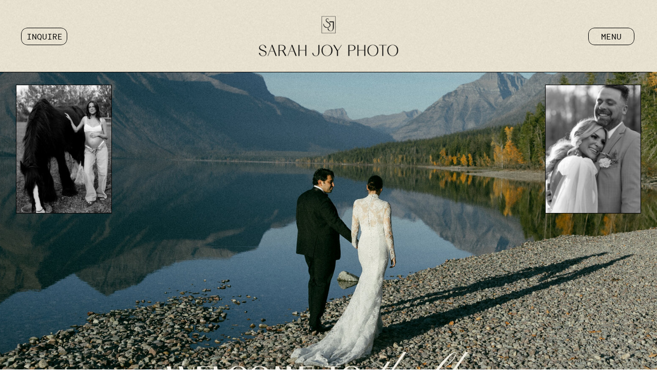

--- FILE ---
content_type: text/html; charset=UTF-8
request_url: https://sarahjoyphoto.org/tag/glacier-national-park-elopement/
body_size: 19311
content:
<!DOCTYPE html>
<html lang="en-US" id="html" class="d">
<head>
<link rel="stylesheet" type="text/css" href="//lib.showit.co/engine/2.6.4/showit.css" />
<meta name='robots' content='index, follow, max-image-preview:large, max-snippet:-1, max-video-preview:-1' />

            <script data-no-defer="1" data-ezscrex="false" data-cfasync="false" data-pagespeed-no-defer data-cookieconsent="ignore">
                var ctPublicFunctions = {"_ajax_nonce":"bf55603bd2","_rest_nonce":"f5b5831167","_ajax_url":"\/wp-admin\/admin-ajax.php","_rest_url":"https:\/\/sarahjoyphoto.org\/wp-json\/","data__cookies_type":"none","data__ajax_type":"rest","data__bot_detector_enabled":1,"data__frontend_data_log_enabled":1,"cookiePrefix":"","wprocket_detected":false,"host_url":"sarahjoyphoto.org","text__ee_click_to_select":"Click to select the whole data","text__ee_original_email":"The complete one is","text__ee_got_it":"Got it","text__ee_blocked":"Blocked","text__ee_cannot_connect":"Cannot connect","text__ee_cannot_decode":"Can not decode email. Unknown reason","text__ee_email_decoder":"CleanTalk email decoder","text__ee_wait_for_decoding":"The magic is on the way!","text__ee_decoding_process":"Please wait a few seconds while we decode the contact data."}
            </script>
        
            <script data-no-defer="1" data-ezscrex="false" data-cfasync="false" data-pagespeed-no-defer data-cookieconsent="ignore">
                var ctPublic = {"_ajax_nonce":"bf55603bd2","settings__forms__check_internal":"0","settings__forms__check_external":"0","settings__forms__force_protection":0,"settings__forms__search_test":"1","settings__data__bot_detector_enabled":1,"settings__sfw__anti_crawler":0,"blog_home":"https:\/\/sarahjoyphoto.org\/","pixel__setting":"3","pixel__enabled":false,"pixel__url":"https:\/\/moderate9-v4.cleantalk.org\/pixel\/8c58d5a933e56f427636e0e1f53a8bd3.gif","data__email_check_before_post":"1","data__email_check_exist_post":1,"data__cookies_type":"none","data__key_is_ok":true,"data__visible_fields_required":true,"wl_brandname":"Anti-Spam by CleanTalk","wl_brandname_short":"CleanTalk","ct_checkjs_key":744257147,"emailEncoderPassKey":"c77bdd0972af3f170d4a39642bbcf79d","bot_detector_forms_excluded":"W10=","advancedCacheExists":false,"varnishCacheExists":false,"wc_ajax_add_to_cart":false}
            </script>
        
	<!-- This site is optimized with the Yoast SEO plugin v26.3 - https://yoast.com/wordpress/plugins/seo/ -->
	<title>glacier national park elopement Archives - sarahjoyphoto.org</title>
	<link rel="canonical" href="https://sarahjoyphoto.org/tag/glacier-national-park-elopement/" />
	<meta property="og:locale" content="en_US" />
	<meta property="og:type" content="article" />
	<meta property="og:title" content="glacier national park elopement Archives - sarahjoyphoto.org" />
	<meta property="og:url" content="https://sarahjoyphoto.org/tag/glacier-national-park-elopement/" />
	<meta property="og:site_name" content="sarahjoyphoto.org" />
	<meta property="og:image" content="https://sarahjoyphoto.org/wp-content/uploads/sites/37282/2023/06/Sarah-Joy-Photo.png" />
	<meta property="og:image:width" content="8000" />
	<meta property="og:image:height" content="4500" />
	<meta property="og:image:type" content="image/png" />
	<meta name="twitter:card" content="summary_large_image" />
	<script type="application/ld+json" class="yoast-schema-graph">{"@context":"https://schema.org","@graph":[{"@type":"CollectionPage","@id":"https://sarahjoyphoto.org/tag/glacier-national-park-elopement/","url":"https://sarahjoyphoto.org/tag/glacier-national-park-elopement/","name":"glacier national park elopement Archives - sarahjoyphoto.org","isPartOf":{"@id":"https://sarahjoyphoto.org/#website"},"primaryImageOfPage":{"@id":"https://sarahjoyphoto.org/tag/glacier-national-park-elopement/#primaryimage"},"image":{"@id":"https://sarahjoyphoto.org/tag/glacier-national-park-elopement/#primaryimage"},"thumbnailUrl":"https://sarahjoyphoto.org/wp-content/uploads/sites/37282/2024/03/GarmonFamily239_websize.jpg","breadcrumb":{"@id":"https://sarahjoyphoto.org/tag/glacier-national-park-elopement/#breadcrumb"},"inLanguage":"en-US"},{"@type":"ImageObject","inLanguage":"en-US","@id":"https://sarahjoyphoto.org/tag/glacier-national-park-elopement/#primaryimage","url":"https://sarahjoyphoto.org/wp-content/uploads/sites/37282/2024/03/GarmonFamily239_websize.jpg","contentUrl":"https://sarahjoyphoto.org/wp-content/uploads/sites/37282/2024/03/GarmonFamily239_websize.jpg","width":1600,"height":1067,"caption":"Columbia Falls Family Session"},{"@type":"BreadcrumbList","@id":"https://sarahjoyphoto.org/tag/glacier-national-park-elopement/#breadcrumb","itemListElement":[{"@type":"ListItem","position":1,"name":"Home","item":"https://sarahjoyphoto.org/"},{"@type":"ListItem","position":2,"name":"glacier national park elopement"}]},{"@type":"WebSite","@id":"https://sarahjoyphoto.org/#website","url":"https://sarahjoyphoto.org/","name":"sarahjoyphoto.org","description":"","publisher":{"@id":"https://sarahjoyphoto.org/#organization"},"potentialAction":[{"@type":"SearchAction","target":{"@type":"EntryPoint","urlTemplate":"https://sarahjoyphoto.org/?s={search_term_string}"},"query-input":{"@type":"PropertyValueSpecification","valueRequired":true,"valueName":"search_term_string"}}],"inLanguage":"en-US"},{"@type":"Organization","@id":"https://sarahjoyphoto.org/#organization","name":"sarahjoyphoto.org","url":"https://sarahjoyphoto.org/","logo":{"@type":"ImageObject","inLanguage":"en-US","@id":"https://sarahjoyphoto.org/#/schema/logo/image/","url":"https://sarahjoyphoto.org/wp-content/uploads/sites/37282/2023/06/Sarah-Joy-Photo.png","contentUrl":"https://sarahjoyphoto.org/wp-content/uploads/sites/37282/2023/06/Sarah-Joy-Photo.png","width":8000,"height":4500,"caption":"sarahjoyphoto.org"},"image":{"@id":"https://sarahjoyphoto.org/#/schema/logo/image/"}}]}</script>
	<!-- / Yoast SEO plugin. -->


<link rel='dns-prefetch' href='//fd.cleantalk.org' />
<link rel="alternate" type="application/rss+xml" title="sarahjoyphoto.org &raquo; Feed" href="https://sarahjoyphoto.org/feed/" />
<link rel="alternate" type="application/rss+xml" title="sarahjoyphoto.org &raquo; Comments Feed" href="https://sarahjoyphoto.org/comments/feed/" />
<link rel="alternate" type="application/rss+xml" title="sarahjoyphoto.org &raquo; glacier national park elopement Tag Feed" href="https://sarahjoyphoto.org/tag/glacier-national-park-elopement/feed/" />
<script type="text/javascript">
/* <![CDATA[ */
window._wpemojiSettings = {"baseUrl":"https:\/\/s.w.org\/images\/core\/emoji\/16.0.1\/72x72\/","ext":".png","svgUrl":"https:\/\/s.w.org\/images\/core\/emoji\/16.0.1\/svg\/","svgExt":".svg","source":{"concatemoji":"https:\/\/sarahjoyphoto.org\/wp-includes\/js\/wp-emoji-release.min.js?ver=6.8.2"}};
/*! This file is auto-generated */
!function(s,n){var o,i,e;function c(e){try{var t={supportTests:e,timestamp:(new Date).valueOf()};sessionStorage.setItem(o,JSON.stringify(t))}catch(e){}}function p(e,t,n){e.clearRect(0,0,e.canvas.width,e.canvas.height),e.fillText(t,0,0);var t=new Uint32Array(e.getImageData(0,0,e.canvas.width,e.canvas.height).data),a=(e.clearRect(0,0,e.canvas.width,e.canvas.height),e.fillText(n,0,0),new Uint32Array(e.getImageData(0,0,e.canvas.width,e.canvas.height).data));return t.every(function(e,t){return e===a[t]})}function u(e,t){e.clearRect(0,0,e.canvas.width,e.canvas.height),e.fillText(t,0,0);for(var n=e.getImageData(16,16,1,1),a=0;a<n.data.length;a++)if(0!==n.data[a])return!1;return!0}function f(e,t,n,a){switch(t){case"flag":return n(e,"\ud83c\udff3\ufe0f\u200d\u26a7\ufe0f","\ud83c\udff3\ufe0f\u200b\u26a7\ufe0f")?!1:!n(e,"\ud83c\udde8\ud83c\uddf6","\ud83c\udde8\u200b\ud83c\uddf6")&&!n(e,"\ud83c\udff4\udb40\udc67\udb40\udc62\udb40\udc65\udb40\udc6e\udb40\udc67\udb40\udc7f","\ud83c\udff4\u200b\udb40\udc67\u200b\udb40\udc62\u200b\udb40\udc65\u200b\udb40\udc6e\u200b\udb40\udc67\u200b\udb40\udc7f");case"emoji":return!a(e,"\ud83e\udedf")}return!1}function g(e,t,n,a){var r="undefined"!=typeof WorkerGlobalScope&&self instanceof WorkerGlobalScope?new OffscreenCanvas(300,150):s.createElement("canvas"),o=r.getContext("2d",{willReadFrequently:!0}),i=(o.textBaseline="top",o.font="600 32px Arial",{});return e.forEach(function(e){i[e]=t(o,e,n,a)}),i}function t(e){var t=s.createElement("script");t.src=e,t.defer=!0,s.head.appendChild(t)}"undefined"!=typeof Promise&&(o="wpEmojiSettingsSupports",i=["flag","emoji"],n.supports={everything:!0,everythingExceptFlag:!0},e=new Promise(function(e){s.addEventListener("DOMContentLoaded",e,{once:!0})}),new Promise(function(t){var n=function(){try{var e=JSON.parse(sessionStorage.getItem(o));if("object"==typeof e&&"number"==typeof e.timestamp&&(new Date).valueOf()<e.timestamp+604800&&"object"==typeof e.supportTests)return e.supportTests}catch(e){}return null}();if(!n){if("undefined"!=typeof Worker&&"undefined"!=typeof OffscreenCanvas&&"undefined"!=typeof URL&&URL.createObjectURL&&"undefined"!=typeof Blob)try{var e="postMessage("+g.toString()+"("+[JSON.stringify(i),f.toString(),p.toString(),u.toString()].join(",")+"));",a=new Blob([e],{type:"text/javascript"}),r=new Worker(URL.createObjectURL(a),{name:"wpTestEmojiSupports"});return void(r.onmessage=function(e){c(n=e.data),r.terminate(),t(n)})}catch(e){}c(n=g(i,f,p,u))}t(n)}).then(function(e){for(var t in e)n.supports[t]=e[t],n.supports.everything=n.supports.everything&&n.supports[t],"flag"!==t&&(n.supports.everythingExceptFlag=n.supports.everythingExceptFlag&&n.supports[t]);n.supports.everythingExceptFlag=n.supports.everythingExceptFlag&&!n.supports.flag,n.DOMReady=!1,n.readyCallback=function(){n.DOMReady=!0}}).then(function(){return e}).then(function(){var e;n.supports.everything||(n.readyCallback(),(e=n.source||{}).concatemoji?t(e.concatemoji):e.wpemoji&&e.twemoji&&(t(e.twemoji),t(e.wpemoji)))}))}((window,document),window._wpemojiSettings);
/* ]]> */
</script>
<style id='wp-emoji-styles-inline-css' type='text/css'>

	img.wp-smiley, img.emoji {
		display: inline !important;
		border: none !important;
		box-shadow: none !important;
		height: 1em !important;
		width: 1em !important;
		margin: 0 0.07em !important;
		vertical-align: -0.1em !important;
		background: none !important;
		padding: 0 !important;
	}
</style>
<link rel='stylesheet' id='wp-block-library-css' href='https://sarahjoyphoto.org/wp-includes/css/dist/block-library/style.min.css?ver=6.8.2' type='text/css' media='all' />
<style id='classic-theme-styles-inline-css' type='text/css'>
/*! This file is auto-generated */
.wp-block-button__link{color:#fff;background-color:#32373c;border-radius:9999px;box-shadow:none;text-decoration:none;padding:calc(.667em + 2px) calc(1.333em + 2px);font-size:1.125em}.wp-block-file__button{background:#32373c;color:#fff;text-decoration:none}
</style>
<style id='global-styles-inline-css' type='text/css'>
:root{--wp--preset--aspect-ratio--square: 1;--wp--preset--aspect-ratio--4-3: 4/3;--wp--preset--aspect-ratio--3-4: 3/4;--wp--preset--aspect-ratio--3-2: 3/2;--wp--preset--aspect-ratio--2-3: 2/3;--wp--preset--aspect-ratio--16-9: 16/9;--wp--preset--aspect-ratio--9-16: 9/16;--wp--preset--color--black: #000000;--wp--preset--color--cyan-bluish-gray: #abb8c3;--wp--preset--color--white: #ffffff;--wp--preset--color--pale-pink: #f78da7;--wp--preset--color--vivid-red: #cf2e2e;--wp--preset--color--luminous-vivid-orange: #ff6900;--wp--preset--color--luminous-vivid-amber: #fcb900;--wp--preset--color--light-green-cyan: #7bdcb5;--wp--preset--color--vivid-green-cyan: #00d084;--wp--preset--color--pale-cyan-blue: #8ed1fc;--wp--preset--color--vivid-cyan-blue: #0693e3;--wp--preset--color--vivid-purple: #9b51e0;--wp--preset--gradient--vivid-cyan-blue-to-vivid-purple: linear-gradient(135deg,rgba(6,147,227,1) 0%,rgb(155,81,224) 100%);--wp--preset--gradient--light-green-cyan-to-vivid-green-cyan: linear-gradient(135deg,rgb(122,220,180) 0%,rgb(0,208,130) 100%);--wp--preset--gradient--luminous-vivid-amber-to-luminous-vivid-orange: linear-gradient(135deg,rgba(252,185,0,1) 0%,rgba(255,105,0,1) 100%);--wp--preset--gradient--luminous-vivid-orange-to-vivid-red: linear-gradient(135deg,rgba(255,105,0,1) 0%,rgb(207,46,46) 100%);--wp--preset--gradient--very-light-gray-to-cyan-bluish-gray: linear-gradient(135deg,rgb(238,238,238) 0%,rgb(169,184,195) 100%);--wp--preset--gradient--cool-to-warm-spectrum: linear-gradient(135deg,rgb(74,234,220) 0%,rgb(151,120,209) 20%,rgb(207,42,186) 40%,rgb(238,44,130) 60%,rgb(251,105,98) 80%,rgb(254,248,76) 100%);--wp--preset--gradient--blush-light-purple: linear-gradient(135deg,rgb(255,206,236) 0%,rgb(152,150,240) 100%);--wp--preset--gradient--blush-bordeaux: linear-gradient(135deg,rgb(254,205,165) 0%,rgb(254,45,45) 50%,rgb(107,0,62) 100%);--wp--preset--gradient--luminous-dusk: linear-gradient(135deg,rgb(255,203,112) 0%,rgb(199,81,192) 50%,rgb(65,88,208) 100%);--wp--preset--gradient--pale-ocean: linear-gradient(135deg,rgb(255,245,203) 0%,rgb(182,227,212) 50%,rgb(51,167,181) 100%);--wp--preset--gradient--electric-grass: linear-gradient(135deg,rgb(202,248,128) 0%,rgb(113,206,126) 100%);--wp--preset--gradient--midnight: linear-gradient(135deg,rgb(2,3,129) 0%,rgb(40,116,252) 100%);--wp--preset--font-size--small: 13px;--wp--preset--font-size--medium: 20px;--wp--preset--font-size--large: 36px;--wp--preset--font-size--x-large: 42px;--wp--preset--spacing--20: 0.44rem;--wp--preset--spacing--30: 0.67rem;--wp--preset--spacing--40: 1rem;--wp--preset--spacing--50: 1.5rem;--wp--preset--spacing--60: 2.25rem;--wp--preset--spacing--70: 3.38rem;--wp--preset--spacing--80: 5.06rem;--wp--preset--shadow--natural: 6px 6px 9px rgba(0, 0, 0, 0.2);--wp--preset--shadow--deep: 12px 12px 50px rgba(0, 0, 0, 0.4);--wp--preset--shadow--sharp: 6px 6px 0px rgba(0, 0, 0, 0.2);--wp--preset--shadow--outlined: 6px 6px 0px -3px rgba(255, 255, 255, 1), 6px 6px rgba(0, 0, 0, 1);--wp--preset--shadow--crisp: 6px 6px 0px rgba(0, 0, 0, 1);}:where(.is-layout-flex){gap: 0.5em;}:where(.is-layout-grid){gap: 0.5em;}body .is-layout-flex{display: flex;}.is-layout-flex{flex-wrap: wrap;align-items: center;}.is-layout-flex > :is(*, div){margin: 0;}body .is-layout-grid{display: grid;}.is-layout-grid > :is(*, div){margin: 0;}:where(.wp-block-columns.is-layout-flex){gap: 2em;}:where(.wp-block-columns.is-layout-grid){gap: 2em;}:where(.wp-block-post-template.is-layout-flex){gap: 1.25em;}:where(.wp-block-post-template.is-layout-grid){gap: 1.25em;}.has-black-color{color: var(--wp--preset--color--black) !important;}.has-cyan-bluish-gray-color{color: var(--wp--preset--color--cyan-bluish-gray) !important;}.has-white-color{color: var(--wp--preset--color--white) !important;}.has-pale-pink-color{color: var(--wp--preset--color--pale-pink) !important;}.has-vivid-red-color{color: var(--wp--preset--color--vivid-red) !important;}.has-luminous-vivid-orange-color{color: var(--wp--preset--color--luminous-vivid-orange) !important;}.has-luminous-vivid-amber-color{color: var(--wp--preset--color--luminous-vivid-amber) !important;}.has-light-green-cyan-color{color: var(--wp--preset--color--light-green-cyan) !important;}.has-vivid-green-cyan-color{color: var(--wp--preset--color--vivid-green-cyan) !important;}.has-pale-cyan-blue-color{color: var(--wp--preset--color--pale-cyan-blue) !important;}.has-vivid-cyan-blue-color{color: var(--wp--preset--color--vivid-cyan-blue) !important;}.has-vivid-purple-color{color: var(--wp--preset--color--vivid-purple) !important;}.has-black-background-color{background-color: var(--wp--preset--color--black) !important;}.has-cyan-bluish-gray-background-color{background-color: var(--wp--preset--color--cyan-bluish-gray) !important;}.has-white-background-color{background-color: var(--wp--preset--color--white) !important;}.has-pale-pink-background-color{background-color: var(--wp--preset--color--pale-pink) !important;}.has-vivid-red-background-color{background-color: var(--wp--preset--color--vivid-red) !important;}.has-luminous-vivid-orange-background-color{background-color: var(--wp--preset--color--luminous-vivid-orange) !important;}.has-luminous-vivid-amber-background-color{background-color: var(--wp--preset--color--luminous-vivid-amber) !important;}.has-light-green-cyan-background-color{background-color: var(--wp--preset--color--light-green-cyan) !important;}.has-vivid-green-cyan-background-color{background-color: var(--wp--preset--color--vivid-green-cyan) !important;}.has-pale-cyan-blue-background-color{background-color: var(--wp--preset--color--pale-cyan-blue) !important;}.has-vivid-cyan-blue-background-color{background-color: var(--wp--preset--color--vivid-cyan-blue) !important;}.has-vivid-purple-background-color{background-color: var(--wp--preset--color--vivid-purple) !important;}.has-black-border-color{border-color: var(--wp--preset--color--black) !important;}.has-cyan-bluish-gray-border-color{border-color: var(--wp--preset--color--cyan-bluish-gray) !important;}.has-white-border-color{border-color: var(--wp--preset--color--white) !important;}.has-pale-pink-border-color{border-color: var(--wp--preset--color--pale-pink) !important;}.has-vivid-red-border-color{border-color: var(--wp--preset--color--vivid-red) !important;}.has-luminous-vivid-orange-border-color{border-color: var(--wp--preset--color--luminous-vivid-orange) !important;}.has-luminous-vivid-amber-border-color{border-color: var(--wp--preset--color--luminous-vivid-amber) !important;}.has-light-green-cyan-border-color{border-color: var(--wp--preset--color--light-green-cyan) !important;}.has-vivid-green-cyan-border-color{border-color: var(--wp--preset--color--vivid-green-cyan) !important;}.has-pale-cyan-blue-border-color{border-color: var(--wp--preset--color--pale-cyan-blue) !important;}.has-vivid-cyan-blue-border-color{border-color: var(--wp--preset--color--vivid-cyan-blue) !important;}.has-vivid-purple-border-color{border-color: var(--wp--preset--color--vivid-purple) !important;}.has-vivid-cyan-blue-to-vivid-purple-gradient-background{background: var(--wp--preset--gradient--vivid-cyan-blue-to-vivid-purple) !important;}.has-light-green-cyan-to-vivid-green-cyan-gradient-background{background: var(--wp--preset--gradient--light-green-cyan-to-vivid-green-cyan) !important;}.has-luminous-vivid-amber-to-luminous-vivid-orange-gradient-background{background: var(--wp--preset--gradient--luminous-vivid-amber-to-luminous-vivid-orange) !important;}.has-luminous-vivid-orange-to-vivid-red-gradient-background{background: var(--wp--preset--gradient--luminous-vivid-orange-to-vivid-red) !important;}.has-very-light-gray-to-cyan-bluish-gray-gradient-background{background: var(--wp--preset--gradient--very-light-gray-to-cyan-bluish-gray) !important;}.has-cool-to-warm-spectrum-gradient-background{background: var(--wp--preset--gradient--cool-to-warm-spectrum) !important;}.has-blush-light-purple-gradient-background{background: var(--wp--preset--gradient--blush-light-purple) !important;}.has-blush-bordeaux-gradient-background{background: var(--wp--preset--gradient--blush-bordeaux) !important;}.has-luminous-dusk-gradient-background{background: var(--wp--preset--gradient--luminous-dusk) !important;}.has-pale-ocean-gradient-background{background: var(--wp--preset--gradient--pale-ocean) !important;}.has-electric-grass-gradient-background{background: var(--wp--preset--gradient--electric-grass) !important;}.has-midnight-gradient-background{background: var(--wp--preset--gradient--midnight) !important;}.has-small-font-size{font-size: var(--wp--preset--font-size--small) !important;}.has-medium-font-size{font-size: var(--wp--preset--font-size--medium) !important;}.has-large-font-size{font-size: var(--wp--preset--font-size--large) !important;}.has-x-large-font-size{font-size: var(--wp--preset--font-size--x-large) !important;}
:where(.wp-block-post-template.is-layout-flex){gap: 1.25em;}:where(.wp-block-post-template.is-layout-grid){gap: 1.25em;}
:where(.wp-block-columns.is-layout-flex){gap: 2em;}:where(.wp-block-columns.is-layout-grid){gap: 2em;}
:root :where(.wp-block-pullquote){font-size: 1.5em;line-height: 1.6;}
</style>
<link rel='stylesheet' id='cleantalk-public-css-css' href='https://sarahjoyphoto.org/wp-content/plugins/cleantalk-spam-protect/css/cleantalk-public.min.css?ver=6.67_1762443792' type='text/css' media='all' />
<link rel='stylesheet' id='cleantalk-email-decoder-css-css' href='https://sarahjoyphoto.org/wp-content/plugins/cleantalk-spam-protect/css/cleantalk-email-decoder.min.css?ver=6.67_1762443792' type='text/css' media='all' />
<script type="text/javascript" src="https://sarahjoyphoto.org/wp-content/plugins/cleantalk-spam-protect/js/apbct-public-bundle.min.js?ver=6.67_1762443792" id="apbct-public-bundle.min-js-js"></script>
<script type="text/javascript" src="https://fd.cleantalk.org/ct-bot-detector-wrapper.js?ver=6.67" id="ct_bot_detector-js" defer="defer" data-wp-strategy="defer"></script>
<script type="text/javascript" src="https://sarahjoyphoto.org/wp-includes/js/jquery/jquery.min.js?ver=3.7.1" id="jquery-core-js"></script>
<script type="text/javascript" src="https://sarahjoyphoto.org/wp-includes/js/jquery/jquery-migrate.min.js?ver=3.4.1" id="jquery-migrate-js"></script>
<script type="text/javascript" src="https://sarahjoyphoto.org/wp-content/plugins/showit/public/js/showit.js?ver=1767134978" id="si-script-js"></script>
<link rel="https://api.w.org/" href="https://sarahjoyphoto.org/wp-json/" /><link rel="alternate" title="JSON" type="application/json" href="https://sarahjoyphoto.org/wp-json/wp/v2/tags/4" /><link rel="EditURI" type="application/rsd+xml" title="RSD" href="https://sarahjoyphoto.org/xmlrpc.php?rsd" />

<meta charset="UTF-8" />
<meta name="viewport" content="width=device-width, initial-scale=1" />
<link rel="icon" type="image/png" href="//static.showit.co/200/K0Vez5omRqGKEg7sgmUavw/204438/sj-sub-box-15.png" />
<link rel="preconnect" href="https://static.showit.co" />

<link rel="preconnect" href="https://fonts.googleapis.com">
<link rel="preconnect" href="https://fonts.gstatic.com" crossorigin>
<link href="https://fonts.googleapis.com/css?family=Pinyon+Script:regular" rel="stylesheet" type="text/css"/>
<style>
@font-face{font-family:Necto Mono;src:url('//static.showit.co/file/5mZwWUT_QH6Illoc8Koz6Q/204438/nectomono-regular-webfont.woff');}
@font-face{font-family:Cosen Light;src:url('//static.showit.co/file/pTLZJm0SQrq7a8BPZaNt8g/204438/cosen-light.woff');}
@font-face{font-family:Cosen Bold;src:url('//static.showit.co/file/eKVxD1ViQRe9q8bP0sNUjg/204438/cosen-bold.woff');}
@font-face{font-family:Cera Pro Light;src:url('//static.showit.co/file/wdBiPMw7TriluPGJaLVoXA/204438/cera_pro_light-webfont.woff');}
</style>
<script id="init_data" type="application/json">
{"mobile":{"w":320},"desktop":{"w":1200,"defaultTrIn":{"type":"fade"},"defaultTrOut":{"type":"fade"},"bgFillType":"color","bgColor":"#000000:0"},"sid":"zd2wafa-tdsh_ve98xsnuq","break":768,"assetURL":"//static.showit.co","contactFormId":"204438/341212","cfAction":"aHR0cHM6Ly9jbGllbnRzZXJ2aWNlLnNob3dpdC5jby9jb250YWN0Zm9ybQ==","sgAction":"aHR0cHM6Ly9jbGllbnRzZXJ2aWNlLnNob3dpdC5jby9zb2NpYWxncmlk","blockData":[{"slug":"header-1","visible":"a","states":[{"d":{"bgFillType":"color","bgColor":"#000000:0","bgMediaType":"none"},"m":{"bgFillType":"color","bgColor":"#000000:0","bgMediaType":"none"},"slug":"view-1"},{"d":{"bgFillType":"color","bgColor":"#000000:0","bgMediaType":"none"},"m":{"bgFillType":"color","bgColor":"#000000:0","bgMediaType":"none"},"slug":"view-2"}],"d":{"h":140,"w":1200,"locking":{"side":"st","scrollOffset":1},"bgFillType":"color","bgColor":"colors-6","bgMediaType":"none"},"m":{"h":70,"w":320,"locking":{"side":"st"},"bgFillType":"color","bgColor":"colors-6","bgMediaType":"none"},"stateTrans":[{},{}]},{"slug":"header","visible":"a","states":[],"d":{"h":671,"w":1200,"locking":{"offset":100},"bgFillType":"color","bgColor":"colors-1","bgMediaType":"none"},"m":{"h":541,"w":320,"locking":{"offset":100},"nature":"dH","bgFillType":"color","bgColor":"colors-1","bgMediaType":"none"}},{"slug":"post-layout-2","visible":"a","states":[{"d":{"bgFillType":"color","bgColor":"#000000:0","bgMediaType":"none"},"m":{"bgFillType":"color","bgColor":"#000000:0","bgMediaType":"none"},"slug":"view-1"},{"d":{"bgFillType":"color","bgColor":"#000000:0","bgMediaType":"none"},"m":{"bgFillType":"color","bgColor":"#000000:0","bgMediaType":"none"},"slug":"view-2"}],"d":{"h":641,"w":1200,"locking":{"offset":100},"nature":"dH","bgFillType":"color","bgColor":"colors-0","bgMediaType":"none"},"m":{"h":821,"w":320,"locking":{"offset":100},"nature":"dH","bgFillType":"color","bgColor":"colors-0","bgMediaType":"none"},"stateTrans":[{},{}]},{"slug":"post-layout-2-1","visible":"a","states":[],"d":{"h":451,"w":1200,"locking":{"offset":100},"nature":"dH","bgFillType":"color","bgColor":"colors-0","bgMediaType":"none"},"m":{"h":311,"w":320,"nature":"dH","bgFillType":"color","bgColor":"colors-0","bgMediaType":"none"}},{"slug":"end-post-loop","visible":"a","states":[],"d":{"h":1,"w":1200,"bgFillType":"color","bgColor":"#FFFFFF","bgMediaType":"none"},"m":{"h":1,"w":320,"bgFillType":"color","bgColor":"#FFFFFF","bgMediaType":"none"}},{"slug":"pagination","visible":"a","states":[],"d":{"h":125,"w":1200,"nature":"dH","bgFillType":"color","bgColor":"colors-1","bgMediaType":"none"},"m":{"h":81,"w":320,"nature":"dH","bgFillType":"color","bgColor":"colors-1","bgMediaType":"none"}},{"slug":"footer","visible":"a","states":[],"d":{"h":410,"w":1200,"bgFillType":"color","bgColor":"colors-0","bgMediaType":"none"},"m":{"h":450,"w":320,"bgFillType":"color","bgColor":"colors-0","bgMediaType":"none"}},{"slug":"mobile-nav","visible":"m","states":[],"d":{"h":200,"w":1200,"bgFillType":"color","bgColor":"colors-7","bgMediaType":"none"},"m":{"h":600,"w":320,"locking":{"side":"t"},"bgFillType":"color","bgColor":"colors-3","bgMediaType":"none"}}],"elementData":[{"type":"graphic","visible":"a","id":"header-1_0","blockId":"header-1","m":{"x":0,"y":0,"w":320,"h":71,"a":0},"d":{"x":0,"y":-26,"w":1200,"h":167,"a":0,"o":15,"lockH":"s"},"c":{"key":"fS4_rdwMSxKBaJkHgjpYaA/204438/grain.png","aspect_ratio":0.70686}},{"type":"graphic","visible":"a","id":"header-1_1","blockId":"header-1","m":{"x":9,"y":10,"w":141,"h":52,"a":0},"d":{"x":447,"y":14,"w":306,"h":113,"a":0},"c":{"key":"5u26AfK5Q66vRjL2HP-3zg/204438/sj-main-01.png","aspect_ratio":2.70365}},{"type":"line","visible":"a","id":"header-1_2","blockId":"header-1","m":{"x":0,"y":71,"w":320,"a":0},"d":{"x":-10,"y":140,"w":1200,"h":1,"a":0,"lockH":"s"}},{"type":"simple","visible":"d","id":"header-1_3","blockId":"header-1","m":{"x":11,"y":14,"w":24,"h":9,"a":0},"d":{"x":41,"y":54,"w":90,"h":34,"a":0,"lockH":"l"}},{"type":"text","visible":"d","id":"header-1_4","blockId":"header-1","m":{"x":-75,"y":30,"w":21,"h":4,"a":0},"d":{"x":48,"y":63,"w":77,"h":16,"a":0,"lockH":"l"}},{"type":"text","visible":"d","id":"header-1_5","blockId":"header-1","m":{"x":242,"y":30,"w":54,"h":12,"a":0},"d":{"x":1086,"y":63,"w":50,"h":16,"a":0,"lockH":"r"}},{"type":"simple","visible":"d","id":"header-1_6","blockId":"header-1","m":{"x":231,"y":23,"w":77,"h":26,"a":0},"d":{"x":1066,"y":54,"w":90,"h":34,"a":0,"lockH":"r"}},{"type":"text","visible":"m","id":"header-1_7","blockId":"header-1","m":{"x":242,"y":30,"w":54,"h":12,"a":0},"d":{"x":1086,"y":63,"w":50,"h":16,"a":0,"lockH":"r"},"pc":[{"type":"show","block":"mobile-nav"}]},{"type":"simple","visible":"m","id":"header-1_8","blockId":"header-1","m":{"x":231,"y":23,"w":77,"h":26,"a":0},"d":{"x":1066,"y":54,"w":90,"h":34,"a":0,"lockH":"r"},"pc":[{"type":"show","block":"mobile-nav"}]},{"type":"simple","visible":"a","id":"header-1_view-2_0","blockId":"header-1","m":{"x":0,"y":0,"w":320,"h":38,"a":0},"d":{"x":0,"y":0,"w":1200,"h":807,"a":0,"lockH":"s"}},{"type":"graphic","visible":"a","id":"header-1_view-2_1","blockId":"header-1","m":{"x":7,"y":112,"w":141,"h":104,"a":0},"d":{"x":28,"y":419,"w":528,"h":388,"a":0,"o":20,"gs":{"s":45}},"c":{"key":"i24SXM-xFqyxRLl1tdY5UA/204438/donna_and_chaseelopement039_websize.jpg","aspect_ratio":0.66688}},{"type":"graphic","visible":"a","id":"header-1_view-2_2","blockId":"header-1","m":{"x":248,"y":0,"w":55,"h":83,"a":0},"d":{"x":929,"y":0,"w":207,"h":311,"a":0,"o":20},"c":{"key":"PHbCj147VkMqjPyZtHN1pw/204438/ashleighgavinwedding060.jpg","aspect_ratio":0.66677}},{"type":"graphic","visible":"a","id":"header-1_view-2_3","blockId":"header-1","m":{"x":-11,"y":8,"w":24,"h":35,"a":0},"d":{"x":-40,"y":31,"w":89,"h":131,"a":0,"o":20},"c":{"key":"htttK_D-Q4eBXXNc5QXKXQ/204438/website099.jpg","aspect_ratio":0.66678}},{"type":"graphic","visible":"a","id":"header-1_view-2_4","blockId":"header-1","m":{"x":0,"y":0,"w":320,"h":38,"a":0},"d":{"x":0,"y":-16,"w":1200,"h":823,"a":0,"o":15,"lockH":"s"},"c":{"key":"fS4_rdwMSxKBaJkHgjpYaA/204438/grain.png","aspect_ratio":0.70686}},{"type":"text","visible":"a","id":"header-1_view-2_5","blockId":"header-1","m":{"x":245,"y":150,"w":56,"h":13,"a":0},"d":{"x":917,"y":567,"w":210,"h":49,"a":0}},{"type":"text","visible":"a","id":"header-1_view-2_6","blockId":"header-1","m":{"x":38,"y":48,"w":43,"h":13,"a":0},"d":{"x":142,"y":177,"w":163,"h":48,"a":0}},{"type":"text","visible":"a","id":"header-1_view-2_7","blockId":"header-1","m":{"x":93,"y":74,"w":48,"h":13,"a":0},"d":{"x":347,"y":274,"w":180,"h":48,"a":0}},{"type":"text","visible":"a","id":"header-1_view-2_8","blockId":"header-1","m":{"x":172,"y":74,"w":84,"h":13,"a":0},"d":{"x":646,"y":274,"w":316,"h":48,"a":0}},{"type":"text","visible":"a","id":"header-1_view-2_9","blockId":"header-1","m":{"x":166,"y":131,"w":38,"h":13,"a":0},"d":{"x":747,"y":483,"w":143,"h":48,"a":0}},{"type":"text","visible":"a","id":"header-1_view-2_10","blockId":"header-1","m":{"x":238,"y":148,"w":6,"h":5,"a":0},"d":{"x":891,"y":561,"w":23,"h":19,"a":0}},{"type":"text","visible":"a","id":"header-1_view-2_11","blockId":"header-1","m":{"x":145,"y":16,"w":30,"h":7,"a":0},"d":{"x":543,"y":61,"w":114,"h":27,"a":0}},{"type":"text","visible":"a","id":"header-1_view-2_12","blockId":"header-1","m":{"x":59,"y":105,"w":84,"h":13,"a":0},"d":{"x":475,"y":382,"w":316,"h":48,"a":0}},{"type":"text","visible":"a","id":"header-1_view-2_13","blockId":"header-1","m":{"x":31,"y":46,"w":6,"h":5,"a":0},"d":{"x":115,"y":175,"w":23,"h":19,"a":0}},{"type":"text","visible":"a","id":"header-1_view-2_14","blockId":"header-1","m":{"x":86,"y":71,"w":6,"h":5,"a":0},"d":{"x":321,"y":271,"w":23,"h":19,"a":0}},{"type":"text","visible":"a","id":"header-1_view-2_15","blockId":"header-1","m":{"x":164,"y":71,"w":6,"h":5,"a":0},"d":{"x":615,"y":271,"w":23,"h":19,"a":0}},{"type":"text","visible":"a","id":"header-1_view-2_16","blockId":"header-1","m":{"x":51,"y":101,"w":6,"h":5,"a":0},"d":{"x":447,"y":378,"w":23,"h":19,"a":0}},{"type":"text","visible":"a","id":"header-1_view-2_17","blockId":"header-1","m":{"x":158,"y":127,"w":6,"h":5,"a":0},"d":{"x":719,"y":481,"w":23,"h":19,"a":0}},{"type":"line","visible":"a","id":"header-1_view-2_18","blockId":"header-1","m":{"x":245,"y":0,"w":58,"h":0,"a":0},"d":{"x":917,"y":626,"w":219,"h":1,"a":0}},{"type":"icon","visible":"a","id":"header-1_view-2_19","blockId":"header-1","m":{"x":306,"y":3,"w":9,"h":8,"a":0},"d":{"x":1149,"y":14,"w":35,"h":33,"a":0,"lockH":"r"}},{"type":"graphic","visible":"a","id":"header_0","blockId":"header","m":{"x":-13,"y":0,"w":336,"h":556,"a":0,"gs":{"s":50}},"d":{"x":-189,"y":-584,"w":1579,"h":1313,"a":0,"gs":{"s":40,"t":"cover","p":100},"lockH":"s"},"c":{"key":"dgQpU2XtcRwpOoVYLypR6Q/204438/montana-elopement-photographer-glacier-national-park-1a.jpg","aspect_ratio":1.50015}},{"type":"text","visible":"a","id":"header_1","blockId":"header","m":{"x":27,"y":54,"w":255,"h":35,"a":0},"d":{"x":282,"y":568,"w":404,"h":49,"a":0}},{"type":"text","visible":"a","id":"header_2","blockId":"header","m":{"x":157,"y":72,"w":136,"h":69,"a":0},"d":{"x":686,"y":517,"w":233,"h":100,"a":0}},{"type":"graphic","visible":"a","id":"header_3","blockId":"header","m":{"x":16,"y":413,"w":78,"h":107,"a":0},"d":{"x":31,"y":25,"w":187,"h":251,"a":0,"gs":{"s":50},"lockH":"l"},"c":{"key":"mIO9xsy-5FzmdtW3OMwNvw/204438/2024-09-15_0018.jpg","aspect_ratio":0.66667}},{"type":"graphic","visible":"a","id":"header_4","blockId":"header","m":{"x":230,"y":415,"w":76,"h":102,"a":0},"d":{"x":982,"y":25,"w":187,"h":251,"a":0,"lockH":"r"},"c":{"key":"1uvwBhkAT1ijhZekCw1NTg/204438/ashleighgavinsneak076.jpg","aspect_ratio":0.66688}},{"type":"simple","visible":"a","id":"header_5","blockId":"header","m":{"x":16,"y":413,"w":78,"h":107,"a":0},"d":{"x":31,"y":25,"w":187,"h":251,"a":0,"lockH":"l"}},{"type":"simple","visible":"a","id":"header_6","blockId":"header","m":{"x":230,"y":415,"w":76,"h":102,"a":0},"d":{"x":982,"y":25,"w":187,"h":251,"a":0,"lockH":"r"}},{"type":"text","visible":"d","id":"post-layout-2_view-1_0","blockId":"post-layout-2","m":{"x":20,"y":28,"w":280,"h":20,"a":0},"d":{"x":3,"y":403,"w":600,"h":20,"a":0}},{"type":"text","visible":"a","id":"post-layout-2_view-1_1","blockId":"post-layout-2","m":{"x":27,"y":243,"w":266,"h":68,"a":0},"d":{"x":100,"y":454,"w":407,"h":91,"a":0}},{"type":"graphic","visible":"a","id":"post-layout-2_view-1_2","blockId":"post-layout-2","m":{"x":41,"y":23,"w":239,"h":195,"a":0,"gs":{"p":105}},"d":{"x":120,"y":82,"w":366,"h":297,"a":0,"gs":{"t":"cover","p":105}},"c":{"key":"cvw0obCiRwCi6MzqTA2N7w/204438/website207.jpg","aspect_ratio":1.49953}},{"type":"simple","visible":"a","id":"post-layout-2_view-1_3","blockId":"post-layout-2","m":{"x":81,"y":332,"w":159,"h":30,"a":0},"d":{"x":226,"y":553,"w":154,"h":37,"a":0}},{"type":"text","visible":"a","id":"post-layout-2_view-1_4","blockId":"post-layout-2","m":{"x":114,"y":337,"w":93,"h":13,"a":0},"d":{"x":246,"y":558,"w":114,"h":19,"a":0}},{"type":"text","visible":"d","id":"post-layout-2_view-2_0","blockId":"post-layout-2","m":{"x":20,"y":28,"w":280,"h":20,"a":0},"d":{"x":597,"y":403,"w":600,"h":20,"a":0}},{"type":"text","visible":"a","id":"post-layout-2_view-2_1","blockId":"post-layout-2","m":{"x":35,"y":645,"w":247,"h":64,"a":0},"d":{"x":694,"y":454,"w":407,"h":91,"a":0}},{"type":"graphic","visible":"a","id":"post-layout-2_view-2_2","blockId":"post-layout-2","m":{"x":41,"y":411,"w":239,"h":195,"a":0,"gs":{"p":105}},"d":{"x":714,"y":82,"w":366,"h":297,"a":0,"gs":{"t":"cover","p":105}},"c":{"key":"E8b6vHQgSYGoEflIz_Q0fg/204438/website014.jpg","aspect_ratio":1.5}},{"type":"simple","visible":"a","id":"post-layout-2_view-2_3","blockId":"post-layout-2","m":{"x":81,"y":736,"w":159,"h":30,"a":0},"d":{"x":820,"y":553,"w":154,"h":37,"a":0}},{"type":"text","visible":"a","id":"post-layout-2_view-2_4","blockId":"post-layout-2","m":{"x":121,"y":741,"w":79,"h":17,"a":0},"d":{"x":840,"y":558,"w":114,"h":19,"a":0}},{"type":"graphic","visible":"a","id":"post-layout-2-1_0","blockId":"post-layout-2-1","m":{"x":0,"y":0,"w":320,"h":311,"a":0,"gs":{"p":105}},"d":{"x":0,"y":0,"w":1200,"h":452,"a":0,"o":60,"gs":{"t":"cover","p":105},"lockH":"s"},"c":{"key":"_2RHnrbVQWOeJOvPmpm44A/204438/ashleighgavinsneak018.jpg","aspect_ratio":1.49953}},{"type":"text","visible":"d","id":"post-layout-2-1_1","blockId":"post-layout-2-1","m":{"x":20,"y":28,"w":280,"h":20,"a":0},"d":{"x":300,"y":123,"w":600,"h":20,"a":0}},{"type":"text","visible":"a","id":"post-layout-2-1_2","blockId":"post-layout-2-1","m":{"x":20,"y":153,"w":280,"h":57,"a":0},"d":{"x":326,"y":174,"w":549,"h":70,"a":0,"o":100}},{"type":"simple","visible":"a","id":"post-layout-2-1_3","blockId":"post-layout-2-1","m":{"x":81,"y":242,"w":159,"h":30,"a":0},"d":{"x":523,"y":292,"w":154,"h":37,"a":0}},{"type":"text","visible":"a","id":"post-layout-2-1_4","blockId":"post-layout-2-1","m":{"x":121,"y":247,"w":79,"h":17,"a":0},"d":{"x":543,"y":297,"w":114,"h":19,"a":0}},{"type":"text","visible":"a","id":"pagination_0","blockId":"pagination","m":{"x":177,"y":29,"w":123,"h":26,"a":0},"d":{"x":644,"y":48,"w":495.02,"h":29.002,"a":0}},{"type":"text","visible":"a","id":"pagination_1","blockId":"pagination","m":{"x":20,"y":29,"w":142,"h":22,"a":0},"d":{"x":50,"y":48,"w":527.021,"h":29.022,"a":0}},{"type":"graphic","visible":"a","id":"footer_0","blockId":"footer","m":{"x":176,"y":65,"w":117,"h":119,"a":0},"d":{"x":27,"y":95,"w":178,"h":183,"a":0},"c":{"key":"K0Vez5omRqGKEg7sgmUavw/204438/sj-sub-box-15.png","aspect_ratio":0.97442}},{"type":"graphic","visible":"a","id":"footer_1","blockId":"footer","m":{"x":18,"y":87,"w":79,"h":80,"a":0},"d":{"x":456,"y":114,"w":120,"h":122,"a":0},"c":{"key":"Y9KKXfXjYyLl5aAbx1PNdQ/204438/vendor_white_2025.png","aspect_ratio":1}},{"type":"text","visible":"d","id":"footer_2","blockId":"footer","m":{"x":109,"y":41,"w":30,"h":5,"a":0},"d":{"x":342,"y":228,"w":114,"h":19,"a":0}},{"type":"text","visible":"d","id":"footer_3","blockId":"footer","m":{"x":109,"y":25,"w":30,"h":5,"a":0},"d":{"x":342,"y":166,"w":114,"h":19,"a":0}},{"type":"text","visible":"d","id":"footer_4","blockId":"footer","m":{"x":109,"y":33,"w":30,"h":5,"a":0},"d":{"x":342,"y":197,"w":114,"h":19,"a":0}},{"type":"text","visible":"d","id":"footer_5","blockId":"footer","m":{"x":73,"y":41,"w":30,"h":5,"a":0},"d":{"x":205,"y":228,"w":114,"h":19,"a":0}},{"type":"text","visible":"d","id":"footer_6","blockId":"footer","m":{"x":73,"y":25,"w":30,"h":5,"a":0},"d":{"x":205,"y":166,"w":114,"h":19,"a":0}},{"type":"text","visible":"d","id":"footer_7","blockId":"footer","m":{"x":73,"y":33,"w":30,"h":5,"a":0},"d":{"x":205,"y":197,"w":114,"h":19,"a":0}},{"type":"line","visible":"a","id":"footer_8","blockId":"footer","m":{"x":-3,"y":410,"w":320,"h":1,"a":0},"d":{"x":1,"y":371,"w":1200,"h":1,"a":0,"lockH":"s"}},{"type":"text","visible":"d","id":"footer_9","blockId":"footer","m":{"x":73,"y":10,"w":30,"h":12,"a":0},"d":{"x":205,"y":100,"w":114,"h":47,"a":0}},{"type":"line","visible":"a","id":"footer_10","blockId":"footer","m":{"x":72,"y":16,"w":25,"h":1,"a":0},"d":{"x":205,"y":146,"w":92,"h":1,"a":0}},{"type":"text","visible":"d","id":"footer_11","blockId":"footer","m":{"x":156,"y":35,"w":30,"h":12,"a":0},"d":{"x":605,"y":212,"w":114,"h":47,"a":0}},{"type":"line","visible":"a","id":"footer_12","blockId":"footer","m":{"x":157,"y":16,"w":25,"h":1,"a":0},"d":{"x":616,"y":217,"w":92,"h":1,"a":0}},{"type":"text","visible":"a","id":"footer_13","blockId":"footer","m":{"x":4,"y":384,"w":311,"h":17,"a":0},"d":{"x":19,"y":378,"w":457,"h":16,"a":0,"lockH":"l"}},{"type":"text","visible":"a","id":"footer_14","blockId":"footer","m":{"x":31,"y":421,"w":252,"h":14,"a":0},"d":{"x":729,"y":378,"w":457,"h":16,"a":0,"lockH":"r"}},{"type":"social","visible":"a","id":"footer_15","blockId":"footer","m":{"x":7,"y":272,"w":300,"h":90,"a":0},"d":{"x":711,"y":114,"w":638,"h":146,"a":0}},{"type":"text","visible":"a","id":"footer_16","blockId":"footer","m":{"x":14,"y":3,"w":295,"h":53,"a":0},"d":{"x":248,"y":29,"w":704,"h":27,"a":0}},{"type":"text","visible":"a","id":"footer_17","blockId":"footer","m":{"x":52,"y":55,"w":188,"h":21,"a":0},"d":{"x":440,"y":66,"w":321,"h":20,"a":0}},{"type":"text","visible":"a","id":"footer_18","blockId":"footer","m":{"x":14,"y":194,"w":287,"h":63,"a":0},"d":{"x":74,"y":289,"w":1052,"h":82,"a":0}},{"type":"graphic","visible":"a","id":"footer_19","blockId":"footer","m":{"x":97,"y":87,"w":90,"h":86,"a":0},"d":{"x":597,"y":92,"w":131,"h":136,"a":0},"c":{"key":"zWi8bCGG3GjqwPz2kNaT3w/204438/junebug-weddings-member-badge-2025-transparent_1.png","aspect_ratio":1}},{"type":"graphic","visible":"a","id":"mobile-nav_0","blockId":"mobile-nav","m":{"x":31,"y":434,"w":230,"h":167,"a":0},"d":{"x":28,"y":419,"w":528,"h":388,"a":0,"o":20},"c":{"key":"i24SXM-xFqyxRLl1tdY5UA/204438/donna_and_chaseelopement039_websize.jpg","aspect_ratio":0.66688}},{"type":"graphic","visible":"a","id":"mobile-nav_1","blockId":"mobile-nav","m":{"x":231,"y":104,"w":93,"h":140,"a":0},"d":{"x":929,"y":0,"w":207,"h":311,"a":0,"o":20},"c":{"key":"PHbCj147VkMqjPyZtHN1pw/204438/ashleighgavinwedding060.jpg","aspect_ratio":0.66677}},{"type":"graphic","visible":"a","id":"mobile-nav_2","blockId":"mobile-nav","m":{"x":0,"y":30,"w":64,"h":97,"a":0},"d":{"x":-40,"y":31,"w":89,"h":131,"a":0,"o":20},"c":{"key":"htttK_D-Q4eBXXNc5QXKXQ/204438/website099.jpg","aspect_ratio":0.66678}},{"type":"graphic","visible":"a","id":"mobile-nav_3","blockId":"mobile-nav","m":{"x":0,"y":3,"w":320,"h":601,"a":0,"o":15},"d":{"x":551,"y":30,"w":99,"h":140,"a":0},"c":{"key":"fS4_rdwMSxKBaJkHgjpYaA/204438/grain.png","aspect_ratio":0.70686}},{"type":"text","visible":"a","id":"mobile-nav_4","blockId":"mobile-nav","m":{"x":50,"y":408,"w":137,"h":45,"a":0},"d":{"x":705,"y":84,"w":52,"h":26,"a":0},"pc":[{"type":"hide","block":"mobile-nav"}]},{"type":"icon","visible":"m","id":"mobile-nav_5","blockId":"mobile-nav","m":{"x":279,"y":9,"w":31,"h":31,"a":0},"d":{"x":1161,"y":37,"w":35,"h":35,"a":0},"pc":[{"type":"hide","block":"mobile-nav"}]},{"type":"text","visible":"a","id":"mobile-nav_6","blockId":"mobile-nav","m":{"x":53,"y":81,"w":107,"h":46,"a":0},"d":{"x":705,"y":84,"w":52,"h":26,"a":0},"pc":[{"type":"hide","block":"mobile-nav"}]},{"type":"text","visible":"a","id":"mobile-nav_7","blockId":"mobile-nav","m":{"x":50,"y":145,"w":116,"h":46,"a":0},"d":{"x":705,"y":84,"w":52,"h":26,"a":0},"pc":[{"type":"hide","block":"mobile-nav"}]},{"type":"text","visible":"a","id":"mobile-nav_8","blockId":"mobile-nav","m":{"x":52,"y":212,"w":202,"h":45,"a":0},"d":{"x":705,"y":84,"w":52,"h":26,"a":0},"pc":[{"type":"hide","block":"mobile-nav"}]},{"type":"text","visible":"a","id":"mobile-nav_9","blockId":"mobile-nav","m":{"x":50,"y":281,"w":202,"h":45,"a":0},"d":{"x":705,"y":84,"w":52,"h":26,"a":0},"pc":[{"type":"hide","block":"mobile-nav"}]},{"type":"text","visible":"a","id":"mobile-nav_10","blockId":"mobile-nav","m":{"x":49,"y":345,"w":96,"h":45,"a":0},"d":{"x":705,"y":84,"w":52,"h":26,"a":0},"pc":[{"type":"hide","block":"mobile-nav"}]},{"type":"text","visible":"a","id":"mobile-nav_11","blockId":"mobile-nav","m":{"x":31,"y":414,"w":14,"h":11,"a":0},"d":{"x":543,"y":91,"w":114,"h":19,"a":0}},{"type":"text","visible":"a","id":"mobile-nav_12","blockId":"mobile-nav","m":{"x":31,"y":88,"w":14,"h":11,"a":0},"d":{"x":543,"y":91,"w":114,"h":19,"a":0}},{"type":"text","visible":"a","id":"mobile-nav_13","blockId":"mobile-nav","m":{"x":32,"y":151,"w":14,"h":11,"a":0},"d":{"x":543,"y":91,"w":114,"h":19,"a":0}},{"type":"text","visible":"a","id":"mobile-nav_14","blockId":"mobile-nav","m":{"x":32,"y":218,"w":14,"h":11,"a":0},"d":{"x":543,"y":91,"w":114,"h":19,"a":0}},{"type":"text","visible":"a","id":"mobile-nav_15","blockId":"mobile-nav","m":{"x":31,"y":290,"w":14,"h":11,"a":0},"d":{"x":543,"y":91,"w":114,"h":19,"a":0}},{"type":"text","visible":"a","id":"mobile-nav_16","blockId":"mobile-nav","m":{"x":31,"y":355,"w":14,"h":11,"a":0},"d":{"x":543,"y":91,"w":114,"h":19,"a":0}},{"type":"line","visible":"a","id":"mobile-nav_17","blockId":"mobile-nav","m":{"x":31,"y":459,"w":171,"h":1,"a":0},"d":{"x":360,"y":99,"w":480,"h":3,"a":0}}]}
</script>
<link
rel="stylesheet"
type="text/css"
href="https://cdnjs.cloudflare.com/ajax/libs/animate.css/3.4.0/animate.min.css"
/>


<script src="//lib.showit.co/engine/2.6.4/showit-lib.min.js"></script>
<script src="//lib.showit.co/engine/2.6.4/showit.min.js"></script>
<script>

function initPage(){

}
</script>

<style id="si-page-css">
html.m {background-color:rgba(0,0,0,0);}
html.d {background-color:rgba(0,0,0,0);}
.d .se:has(.st-primary) {border-radius:10px;box-shadow:none;opacity:1;overflow:hidden;transition-duration:0.5s;}
.d .st-primary {padding:10px 14px 10px 14px;border-width:0px;border-color:rgba(240,237,227,1);background-color:rgba(0,0,0,1);background-image:none;border-radius:inherit;transition-duration:0.5s;}
.d .st-primary span {color:rgba(255,255,255,1);font-family:'Necto Mono';font-weight:400;font-style:normal;font-size:14px;text-align:center;text-transform:uppercase;letter-spacing:0em;line-height:1.8;transition-duration:0.5s;}
.d .se:has(.st-primary:hover), .d .se:has(.trigger-child-hovers:hover .st-primary) {}
.d .st-primary.se-button:hover, .d .trigger-child-hovers:hover .st-primary.se-button {background-color:rgba(0,0,0,1);background-image:none;transition-property:background-color,background-image;}
.d .st-primary.se-button:hover span, .d .trigger-child-hovers:hover .st-primary.se-button span {}
.m .se:has(.st-primary) {border-radius:10px;box-shadow:none;opacity:1;overflow:hidden;}
.m .st-primary {padding:10px 14px 10px 14px;border-width:0px;border-color:rgba(240,237,227,1);background-color:rgba(0,0,0,1);background-image:none;border-radius:inherit;}
.m .st-primary span {color:rgba(164,148,128,1);font-size:12px;text-align:center;text-transform:uppercase;letter-spacing:0.1em;line-height:1.8;}
.d .se:has(.st-secondary) {border-radius:10px;box-shadow:none;opacity:1;overflow:hidden;transition-duration:0.5s;}
.d .st-secondary {padding:10px 14px 10px 14px;border-width:2px;border-color:rgba(0,0,0,1);background-color:rgba(0,0,0,0);background-image:none;border-radius:inherit;transition-duration:0.5s;}
.d .st-secondary span {color:rgba(0,0,0,1);font-family:'Necto Mono';font-weight:400;font-style:normal;font-size:14px;text-align:center;text-transform:uppercase;letter-spacing:0em;line-height:1.8;transition-duration:0.5s;}
.d .se:has(.st-secondary:hover), .d .se:has(.trigger-child-hovers:hover .st-secondary) {}
.d .st-secondary.se-button:hover, .d .trigger-child-hovers:hover .st-secondary.se-button {border-color:rgba(0,0,0,0.7);background-color:rgba(0,0,0,0);background-image:none;transition-property:border-color,background-color,background-image;}
.d .st-secondary.se-button:hover span, .d .trigger-child-hovers:hover .st-secondary.se-button span {color:rgba(0,0,0,0.7);transition-property:color;}
.m .se:has(.st-secondary) {border-radius:10px;box-shadow:none;opacity:1;overflow:hidden;}
.m .st-secondary {padding:10px 14px 10px 14px;border-width:2px;border-color:rgba(0,0,0,1);background-color:rgba(0,0,0,0);background-image:none;border-radius:inherit;}
.m .st-secondary span {color:rgba(164,148,128,1);font-size:12px;text-align:center;text-transform:uppercase;letter-spacing:0.1em;line-height:1.8;}
.d .st-d-title,.d .se-wpt h1 {color:rgba(0,0,0,1);text-transform:uppercase;line-height:1.2;letter-spacing:0em;font-size:54px;text-align:left;font-family:'Cosen Bold';font-weight:400;font-style:normal;}
.d .se-wpt h1 {margin-bottom:30px;}
.d .st-d-title.se-rc a {color:rgba(0,0,0,1);}
.d .st-d-title.se-rc a:hover {text-decoration:underline;color:rgba(0,0,0,1);opacity:0.8;}
.m .st-m-title,.m .se-wpt h1 {color:rgba(240,237,227,1);line-height:1.2;letter-spacing:0em;font-size:36px;text-align:left;}
.m .se-wpt h1 {margin-bottom:20px;}
.m .st-m-title.se-rc a {color:rgba(240,237,227,1);}
.m .st-m-title.se-rc a:hover {text-decoration:underline;color:rgba(240,237,227,1);opacity:0.8;}
.d .st-d-heading,.d .se-wpt h2 {color:rgba(0,0,0,1);text-transform:uppercase;line-height:1.2;letter-spacing:0em;font-size:34px;text-align:center;font-family:'Cosen Light';font-weight:400;font-style:normal;}
.d .se-wpt h2 {margin-bottom:24px;}
.d .st-d-heading.se-rc a {color:rgba(0,0,0,1);}
.d .st-d-heading.se-rc a:hover {text-decoration:underline;color:rgba(0,0,0,1);opacity:0.8;}
.m .st-m-heading,.m .se-wpt h2 {color:rgba(164,148,128,1);line-height:1.2;letter-spacing:0em;font-size:26px;text-align:center;}
.m .se-wpt h2 {margin-bottom:20px;}
.m .st-m-heading.se-rc a {color:rgba(164,148,128,1);}
.m .st-m-heading.se-rc a:hover {text-decoration:underline;color:rgba(164,148,128,1);opacity:0.8;}
.d .st-d-subheading,.d .se-wpt h3 {color:rgba(0,0,0,1);text-transform:uppercase;line-height:1.8;letter-spacing:0em;font-size:14px;text-align:center;font-family:'Necto Mono';font-weight:400;font-style:normal;}
.d .se-wpt h3 {margin-bottom:18px;}
.d .st-d-subheading.se-rc a {color:rgba(0,0,0,1);}
.d .st-d-subheading.se-rc a:hover {text-decoration:underline;color:rgba(0,0,0,1);opacity:0.8;}
.m .st-m-subheading,.m .se-wpt h3 {color:rgba(164,148,128,1);text-transform:uppercase;line-height:1.8;letter-spacing:0.1em;font-size:12px;text-align:center;}
.m .se-wpt h3 {margin-bottom:18px;}
.m .st-m-subheading.se-rc a {color:rgba(164,148,128,1);}
.m .st-m-subheading.se-rc a:hover {text-decoration:underline;color:rgba(164,148,128,1);opacity:0.8;}
.d .st-d-paragraph {color:rgba(0,0,0,1);line-height:1.8;letter-spacing:0em;font-size:15px;text-align:justify;font-family:'Cera Pro Light';font-weight:400;font-style:normal;}
.d .se-wpt p {margin-bottom:16px;}
.d .st-d-paragraph.se-rc a {color:rgba(0,0,0,1);}
.d .st-d-paragraph.se-rc a:hover {text-decoration:underline;color:rgba(0,0,0,1);opacity:0.8;}
.m .st-m-paragraph {color:rgba(164,148,128,1);line-height:1.8;letter-spacing:0em;font-size:16px;text-align:justify;}
.m .se-wpt p {margin-bottom:16px;}
.m .st-m-paragraph.se-rc a {color:rgba(164,148,128,1);}
.m .st-m-paragraph.se-rc a:hover {text-decoration:underline;color:rgba(164,148,128,1);opacity:0.8;}
.sib-header-1 {z-index:6;}
.m .sib-header-1 {height:70px;}
.d .sib-header-1 {height:140px;}
.m .sib-header-1 .ss-bg {background-color:rgba(242,236,217,1);}
.d .sib-header-1 .ss-bg {background-color:rgba(242,236,217,1);}
.d .sie-header-1_0 {left:0px;top:-26px;width:1200px;height:167px;opacity:0.15;}
.m .sie-header-1_0 {left:0px;top:0px;width:320px;height:71px;opacity:0.15;}
.d .sie-header-1_0 .se-img {background-repeat:no-repeat;background-size:cover;background-position:50% 50%;border-radius:inherit;}
.m .sie-header-1_0 .se-img {background-repeat:no-repeat;background-size:cover;background-position:50% 50%;border-radius:inherit;}
.d .sie-header-1_1 {left:447px;top:14px;width:306px;height:113px;}
.m .sie-header-1_1 {left:9px;top:10px;width:141px;height:52px;}
.d .sie-header-1_1 .se-img {background-repeat:no-repeat;background-size:cover;background-position:50% 50%;border-radius:inherit;}
.m .sie-header-1_1 .se-img {background-repeat:no-repeat;background-size:cover;background-position:50% 50%;border-radius:inherit;}
.d .sie-header-1_2 {left:-10px;top:140px;width:1200px;height:1px;}
.m .sie-header-1_2 {left:0px;top:71px;width:320px;height:1px;}
.se-line {width:auto;height:auto;}
.sie-header-1_2 svg {vertical-align:top;overflow:visible;pointer-events:none;box-sizing:content-box;}
.m .sie-header-1_2 svg {stroke:rgba(0,0,0,1);transform:scaleX(1);padding:0.5px;height:1px;width:320px;}
.d .sie-header-1_2 svg {stroke:rgba(0,0,0,1);transform:scaleX(1);padding:0.5px;height:1px;width:1200px;}
.m .sie-header-1_2 line {stroke-linecap:butt;stroke-width:1;stroke-dasharray:none;pointer-events:all;}
.d .sie-header-1_2 line {stroke-linecap:butt;stroke-width:1;stroke-dasharray:none;pointer-events:all;}
.d .sie-header-1_3 {left:41px;top:54px;width:90px;height:34px;border-radius:12px;}
.m .sie-header-1_3 {left:11px;top:14px;width:24px;height:9px;border-radius:12px;display:none;}
.d .sie-header-1_3 .se-simple:hover {}
.m .sie-header-1_3 .se-simple:hover {}
.d .sie-header-1_3 .se-simple {border-color:rgba(0,0,0,1);border-width:1px;background-color:rgba(0,0,0,0);border-style:solid;border-radius:inherit;}
.m .sie-header-1_3 .se-simple {border-color:rgba(0,0,0,1);border-width:1px;background-color:rgba(0,0,0,0);border-style:solid;border-radius:inherit;}
.d .sie-header-1_4 {left:48px;top:63px;width:77px;height:16px;}
.m .sie-header-1_4 {left:-75px;top:30px;width:21px;height:4px;display:none;}
.d .sie-header-1_4-text {font-size:16px;text-align:center;font-family:'Necto Mono';font-weight:400;font-style:normal;}
.m .sie-header-1_4-text {font-size:16px;text-align:center;font-family:'Necto Mono';font-weight:400;font-style:normal;}
.d .sie-header-1_5 {left:1086px;top:63px;width:50px;height:16px;}
.m .sie-header-1_5 {left:242px;top:30px;width:54px;height:12px;display:none;}
.d .sie-header-1_5-text {font-size:16px;text-align:center;font-family:'Necto Mono';font-weight:400;font-style:normal;}
.m .sie-header-1_5-text {color:rgba(0,0,0,1);font-size:11px;text-align:center;font-family:'Necto Mono';font-weight:400;font-style:normal;}
.d .sie-header-1_6 {left:1066px;top:54px;width:90px;height:34px;border-radius:12px;}
.m .sie-header-1_6 {left:231px;top:23px;width:77px;height:26px;border-radius:12px;display:none;}
.d .sie-header-1_6 .se-simple:hover {}
.m .sie-header-1_6 .se-simple:hover {}
.d .sie-header-1_6 .se-simple {border-color:rgba(0,0,0,1);border-width:1px;background-color:rgba(0,0,0,0);border-style:solid;border-radius:inherit;}
.m .sie-header-1_6 .se-simple {border-color:rgba(0,0,0,1);border-width:1px;background-color:rgba(0,0,0,0);border-style:solid;border-radius:inherit;}
.d .sie-header-1_7 {left:1086px;top:63px;width:50px;height:16px;display:none;}
.m .sie-header-1_7 {left:242px;top:30px;width:54px;height:12px;}
.d .sie-header-1_7-text {font-size:16px;text-align:center;font-family:'Necto Mono';font-weight:400;font-style:normal;}
.m .sie-header-1_7-text {color:rgba(0,0,0,1);font-size:11px;text-align:center;font-family:'Necto Mono';font-weight:400;font-style:normal;}
.d .sie-header-1_8 {left:1066px;top:54px;width:90px;height:34px;border-radius:12px;display:none;}
.m .sie-header-1_8 {left:231px;top:23px;width:77px;height:26px;border-radius:12px;}
.d .sie-header-1_8 .se-simple:hover {}
.m .sie-header-1_8 .se-simple:hover {}
.d .sie-header-1_8 .se-simple {border-color:rgba(0,0,0,1);border-width:1px;background-color:rgba(0,0,0,0);border-style:solid;border-radius:inherit;}
.m .sie-header-1_8 .se-simple {border-color:rgba(0,0,0,1);border-width:1px;background-color:rgba(0,0,0,0);border-style:solid;border-radius:inherit;}
.m .sib-header-1 .sis-header-1_view-1 {background-color:rgba(0,0,0,0);}
.d .sib-header-1 .sis-header-1_view-1 {background-color:rgba(0,0,0,0);}
.m .sib-header-1 .sis-header-1_view-2 {background-color:rgba(0,0,0,0);}
.d .sib-header-1 .sis-header-1_view-2 {background-color:rgba(0,0,0,0);}
.d .sie-header-1_view-2_0 {left:0px;top:0px;width:1200px;height:807px;}
.m .sie-header-1_view-2_0 {left:0px;top:0px;width:320px;height:38px;}
.d .sie-header-1_view-2_0 .se-simple:hover {}
.m .sie-header-1_view-2_0 .se-simple:hover {}
.d .sie-header-1_view-2_0 .se-simple {background-color:rgba(114,106,77,1);}
.m .sie-header-1_view-2_0 .se-simple {background-color:rgba(114,106,77,1);}
.d .sie-header-1_view-2_1 {left:28px;top:419px;width:528px;height:388px;opacity:0.2;}
.m .sie-header-1_view-2_1 {left:7px;top:112px;width:141px;height:104px;opacity:0.2;}
.d .sie-header-1_view-2_1 .se-img {background-repeat:no-repeat;background-size:cover;background-position:45% 45%;border-radius:inherit;}
.m .sie-header-1_view-2_1 .se-img {background-repeat:no-repeat;background-size:cover;background-position:45% 45%;border-radius:inherit;}
.d .sie-header-1_view-2_2 {left:929px;top:0px;width:207px;height:311px;opacity:0.2;}
.m .sie-header-1_view-2_2 {left:248px;top:0px;width:55px;height:83px;opacity:0.2;}
.d .sie-header-1_view-2_2 .se-img {background-repeat:no-repeat;background-size:cover;background-position:50% 50%;border-radius:inherit;}
.m .sie-header-1_view-2_2 .se-img {background-repeat:no-repeat;background-size:cover;background-position:50% 50%;border-radius:inherit;}
.d .sie-header-1_view-2_3 {left:-40px;top:31px;width:89px;height:131px;opacity:0.2;}
.m .sie-header-1_view-2_3 {left:-11px;top:8px;width:24px;height:35px;opacity:0.2;}
.d .sie-header-1_view-2_3 .se-img {background-repeat:no-repeat;background-size:cover;background-position:50% 50%;border-radius:inherit;}
.m .sie-header-1_view-2_3 .se-img {background-repeat:no-repeat;background-size:cover;background-position:50% 50%;border-radius:inherit;}
.d .sie-header-1_view-2_4 {left:0px;top:-16px;width:1200px;height:823px;opacity:0.15;}
.m .sie-header-1_view-2_4 {left:0px;top:0px;width:320px;height:38px;opacity:0.15;}
.d .sie-header-1_view-2_4 .se-img {background-repeat:no-repeat;background-size:cover;background-position:50% 50%;border-radius:inherit;}
.m .sie-header-1_view-2_4 .se-img {background-repeat:no-repeat;background-size:cover;background-position:50% 50%;border-radius:inherit;}
.d .sie-header-1_view-2_5:hover {opacity:1;transition-duration:0.5s;transition-property:opacity;}
.m .sie-header-1_view-2_5:hover {opacity:1;transition-duration:0.5s;transition-property:opacity;}
.d .sie-header-1_view-2_5 {left:917px;top:567px;width:210px;height:49px;transition-duration:0.5s;transition-property:opacity;}
.m .sie-header-1_view-2_5 {left:245px;top:150px;width:56px;height:13px;transition-duration:0.5s;transition-property:opacity;}
.d .sie-header-1_view-2_5-text:hover {color:rgba(183,174,145,1);}
.m .sie-header-1_view-2_5-text:hover {color:rgba(183,174,145,1);}
.d .sie-header-1_view-2_5-text {color:rgba(240,237,227,1);font-family:'Cosen Light';font-weight:400;font-style:normal;transition-duration:0.5s;transition-property:color;}
.m .sie-header-1_view-2_5-text {color:rgba(240,237,227,1);font-family:'Cosen Light';font-weight:400;font-style:normal;transition-duration:0.5s;transition-property:color;}
.d .sie-header-1_view-2_6:hover {opacity:1;transition-duration:0.5s;transition-property:opacity;}
.m .sie-header-1_view-2_6:hover {opacity:1;transition-duration:0.5s;transition-property:opacity;}
.d .sie-header-1_view-2_6 {left:142px;top:177px;width:163px;height:48px;transition-duration:0.5s;transition-property:opacity;}
.m .sie-header-1_view-2_6 {left:38px;top:48px;width:43px;height:13px;transition-duration:0.5s;transition-property:opacity;}
.d .sie-header-1_view-2_6-text:hover {color:rgba(183,174,145,1);}
.m .sie-header-1_view-2_6-text:hover {color:rgba(183,174,145,1);}
.d .sie-header-1_view-2_6-text {color:rgba(240,237,227,1);font-family:'Cosen Light';font-weight:400;font-style:normal;transition-duration:0.5s;transition-property:color;}
.m .sie-header-1_view-2_6-text {color:rgba(240,237,227,1);font-family:'Cosen Light';font-weight:400;font-style:normal;transition-duration:0.5s;transition-property:color;}
.d .sie-header-1_view-2_7:hover {opacity:1;transition-duration:0.5s;transition-property:opacity;}
.m .sie-header-1_view-2_7:hover {opacity:1;transition-duration:0.5s;transition-property:opacity;}
.d .sie-header-1_view-2_7 {left:347px;top:274px;width:180px;height:48px;transition-duration:0.5s;transition-property:opacity;}
.m .sie-header-1_view-2_7 {left:93px;top:74px;width:48px;height:13px;transition-duration:0.5s;transition-property:opacity;}
.d .sie-header-1_view-2_7-text:hover {color:rgba(183,174,145,1);}
.m .sie-header-1_view-2_7-text:hover {color:rgba(183,174,145,1);}
.d .sie-header-1_view-2_7-text {color:rgba(240,237,227,1);font-family:'Cosen Light';font-weight:400;font-style:normal;transition-duration:0.5s;transition-property:color;}
.m .sie-header-1_view-2_7-text {color:rgba(240,237,227,1);font-family:'Cosen Light';font-weight:400;font-style:normal;transition-duration:0.5s;transition-property:color;}
.d .sie-header-1_view-2_8:hover {opacity:1;transition-duration:0.5s;transition-property:opacity;}
.m .sie-header-1_view-2_8:hover {opacity:1;transition-duration:0.5s;transition-property:opacity;}
.d .sie-header-1_view-2_8 {left:646px;top:274px;width:316px;height:48px;transition-duration:0.5s;transition-property:opacity;}
.m .sie-header-1_view-2_8 {left:172px;top:74px;width:84px;height:13px;transition-duration:0.5s;transition-property:opacity;}
.d .sie-header-1_view-2_8-text:hover {color:rgba(183,174,145,1);}
.m .sie-header-1_view-2_8-text:hover {color:rgba(183,174,145,1);}
.d .sie-header-1_view-2_8-text {color:rgba(240,237,227,1);font-family:'Cosen Light';font-weight:400;font-style:normal;transition-duration:0.5s;transition-property:color;}
.m .sie-header-1_view-2_8-text {color:rgba(240,237,227,1);font-family:'Cosen Light';font-weight:400;font-style:normal;transition-duration:0.5s;transition-property:color;}
.d .sie-header-1_view-2_9:hover {opacity:1;transition-duration:0.5s;transition-property:opacity;}
.m .sie-header-1_view-2_9:hover {opacity:1;transition-duration:0.5s;transition-property:opacity;}
.d .sie-header-1_view-2_9 {left:747px;top:483px;width:143px;height:48px;transition-duration:0.5s;transition-property:opacity;}
.m .sie-header-1_view-2_9 {left:166px;top:131px;width:38px;height:13px;transition-duration:0.5s;transition-property:opacity;}
.d .sie-header-1_view-2_9-text:hover {color:rgba(183,174,145,1);}
.m .sie-header-1_view-2_9-text:hover {color:rgba(183,174,145,1);}
.d .sie-header-1_view-2_9-text {color:rgba(240,237,227,1);font-family:'Cosen Light';font-weight:400;font-style:normal;transition-duration:0.5s;transition-property:color;}
.m .sie-header-1_view-2_9-text {color:rgba(240,237,227,1);font-family:'Cosen Light';font-weight:400;font-style:normal;transition-duration:0.5s;transition-property:color;}
.d .sie-header-1_view-2_10 {left:891px;top:561px;width:23px;height:19px;}
.m .sie-header-1_view-2_10 {left:238px;top:148px;width:6px;height:5px;}
.d .sie-header-1_view-2_10-text {color:rgba(240,237,227,1);font-size:12px;}
.m .sie-header-1_view-2_10-text {color:rgba(240,237,227,1);font-size:12px;}
.d .sie-header-1_view-2_11 {left:543px;top:61px;width:114px;height:27px;}
.m .sie-header-1_view-2_11 {left:145px;top:16px;width:30px;height:7px;}
.d .sie-header-1_view-2_11-text {color:rgba(240,237,227,1);font-size:20px;}
.m .sie-header-1_view-2_11-text {color:rgba(240,237,227,1);font-size:20px;}
.d .sie-header-1_view-2_12:hover {opacity:1;transition-duration:0.5s;transition-property:opacity;}
.m .sie-header-1_view-2_12:hover {opacity:1;transition-duration:0.5s;transition-property:opacity;}
.d .sie-header-1_view-2_12 {left:475px;top:382px;width:316px;height:48px;transition-duration:0.5s;transition-property:opacity;}
.m .sie-header-1_view-2_12 {left:59px;top:105px;width:84px;height:13px;transition-duration:0.5s;transition-property:opacity;}
.d .sie-header-1_view-2_12-text:hover {color:rgba(183,174,145,1);}
.m .sie-header-1_view-2_12-text:hover {color:rgba(183,174,145,1);}
.d .sie-header-1_view-2_12-text {color:rgba(240,237,227,1);font-family:'Cosen Light';font-weight:400;font-style:normal;transition-duration:0.5s;transition-property:color;}
.m .sie-header-1_view-2_12-text {color:rgba(240,237,227,1);font-family:'Cosen Light';font-weight:400;font-style:normal;transition-duration:0.5s;transition-property:color;}
.d .sie-header-1_view-2_13 {left:115px;top:175px;width:23px;height:19px;}
.m .sie-header-1_view-2_13 {left:31px;top:46px;width:6px;height:5px;}
.d .sie-header-1_view-2_13-text {color:rgba(240,237,227,1);font-size:12px;}
.m .sie-header-1_view-2_13-text {color:rgba(240,237,227,1);font-size:12px;}
.d .sie-header-1_view-2_14 {left:321px;top:271px;width:23px;height:19px;}
.m .sie-header-1_view-2_14 {left:86px;top:71px;width:6px;height:5px;}
.d .sie-header-1_view-2_14-text {color:rgba(240,237,227,1);font-size:12px;}
.m .sie-header-1_view-2_14-text {color:rgba(240,237,227,1);font-size:12px;}
.d .sie-header-1_view-2_15 {left:615px;top:271px;width:23px;height:19px;}
.m .sie-header-1_view-2_15 {left:164px;top:71px;width:6px;height:5px;}
.d .sie-header-1_view-2_15-text {color:rgba(240,237,227,1);font-size:12px;}
.m .sie-header-1_view-2_15-text {color:rgba(240,237,227,1);font-size:12px;}
.d .sie-header-1_view-2_16 {left:447px;top:378px;width:23px;height:19px;}
.m .sie-header-1_view-2_16 {left:51px;top:101px;width:6px;height:5px;}
.d .sie-header-1_view-2_16-text {color:rgba(240,237,227,1);font-size:12px;}
.m .sie-header-1_view-2_16-text {color:rgba(240,237,227,1);font-size:12px;}
.d .sie-header-1_view-2_17 {left:719px;top:481px;width:23px;height:19px;}
.m .sie-header-1_view-2_17 {left:158px;top:127px;width:6px;height:5px;}
.d .sie-header-1_view-2_17-text {color:rgba(240,237,227,1);font-size:12px;}
.m .sie-header-1_view-2_17-text {color:rgba(240,237,227,1);font-size:12px;}
.d .sie-header-1_view-2_18 {left:917px;top:626px;width:219px;height:1px;}
.m .sie-header-1_view-2_18 {left:245px;top:0px;width:58px;height:0px;}
.sie-header-1_view-2_18 svg {vertical-align:top;overflow:visible;pointer-events:none;box-sizing:content-box;}
.m .sie-header-1_view-2_18 svg {stroke:rgba(240,237,227,1);transform:scaleX(1);padding:0px;height:0px;width:58px;}
.d .sie-header-1_view-2_18 svg {stroke:rgba(240,237,227,1);transform:scaleX(1);padding:0.5px;height:1px;width:219px;}
.m .sie-header-1_view-2_18 line {stroke-linecap:butt;stroke-width:0;stroke-dasharray:none;pointer-events:all;}
.d .sie-header-1_view-2_18 line {stroke-linecap:butt;stroke-width:1;stroke-dasharray:none;pointer-events:all;}
.d .sie-header-1_view-2_19 {left:1149px;top:14px;width:35px;height:33px;}
.m .sie-header-1_view-2_19 {left:306px;top:3px;width:9px;height:8px;}
.d .sie-header-1_view-2_19 svg {fill:rgba(240,237,227,1);}
.m .sie-header-1_view-2_19 svg {fill:rgba(240,237,227,1);}
.sib-header {z-index:1;}
.m .sib-header {height:541px;}
.d .sib-header {height:671px;}
.m .sib-header .ss-bg {background-color:rgba(164,148,128,1);}
.d .sib-header .ss-bg {background-color:rgba(164,148,128,1);}
.m .sib-header.sb-nm-dH .sc {height:541px;}
.d .sie-header_0 {left:-189px;top:-584px;width:1579px;height:1313px;}
.m .sie-header_0 {left:-13px;top:0px;width:336px;height:556px;}
.d .sie-header_0 .se-img {background-repeat:no-repeat;background-size:cover;background-position:40% 40%;border-radius:inherit;}
.m .sie-header_0 .se-img {background-repeat:no-repeat;background-size:cover;background-position:50% 50%;border-radius:inherit;}
.d .sie-header_1 {left:282px;top:568px;width:404px;height:49px;}
.m .sie-header_1 {left:27px;top:54px;width:255px;height:35px;}
.d .sie-header_1-text {color:rgba(240,237,227,1);font-size:54px;}
.m .sie-header_1-text {color:rgba(0,0,0,1);font-size:37px;font-family:'Cosen Light';font-weight:400;font-style:normal;}
.d .sie-header_1-text.se-rc a {color:rgba(255,255,255,1);}
.m .sie-header_1-text.se-rc a {color:rgba(255,255,255,1);}
.d .sie-header_2 {left:686px;top:517px;width:233px;height:100px;}
.m .sie-header_2 {left:157px;top:72px;width:136px;height:69px;}
.d .sie-header_2-text {color:rgba(240,237,227,1);text-transform:lowercase;font-size:85px;font-family:'Pinyon Script';font-weight:400;font-style:normal;}
.m .sie-header_2-text {color:rgba(0,0,0,1);text-transform:lowercase;letter-spacing:0em;font-size:50px;font-family:'Pinyon Script';font-weight:400;font-style:normal;}
.d .sie-header_3 {left:31px;top:25px;width:187px;height:251px;}
.m .sie-header_3 {left:16px;top:413px;width:78px;height:107px;}
.d .sie-header_3 .se-img {background-repeat:no-repeat;background-size:cover;background-position:50% 50%;border-radius:inherit;}
.m .sie-header_3 .se-img {background-repeat:no-repeat;background-size:cover;background-position:50% 50%;border-radius:inherit;}
.d .sie-header_4 {left:982px;top:25px;width:187px;height:251px;}
.m .sie-header_4 {left:230px;top:415px;width:76px;height:102px;}
.d .sie-header_4 .se-img {background-repeat:no-repeat;background-size:cover;background-position:50% 50%;border-radius:inherit;}
.m .sie-header_4 .se-img {background-repeat:no-repeat;background-size:cover;background-position:50% 50%;border-radius:inherit;}
.d .sie-header_5 {left:31px;top:25px;width:187px;height:251px;}
.m .sie-header_5 {left:16px;top:413px;width:78px;height:107px;}
.d .sie-header_5 .se-simple:hover {}
.m .sie-header_5 .se-simple:hover {}
.d .sie-header_5 .se-simple {border-color:rgba(0,0,0,1);border-width:1px;background-color:rgba(0,0,0,0);border-style:solid;border-radius:inherit;}
.m .sie-header_5 .se-simple {border-color:rgba(0,0,0,1);border-width:1px;background-color:rgba(0,0,0,0);border-style:solid;border-radius:inherit;}
.d .sie-header_6 {left:982px;top:25px;width:187px;height:251px;}
.m .sie-header_6 {left:230px;top:415px;width:76px;height:102px;}
.d .sie-header_6 .se-simple:hover {}
.m .sie-header_6 .se-simple:hover {}
.d .sie-header_6 .se-simple {border-color:rgba(0,0,0,1);border-width:1px;background-color:rgba(0,0,0,0);border-style:solid;border-radius:inherit;}
.m .sie-header_6 .se-simple {border-color:rgba(0,0,0,1);border-width:1px;background-color:rgba(0,0,0,0);border-style:solid;border-radius:inherit;}
.sib-post-layout-2 {z-index:1;}
.m .sib-post-layout-2 {height:821px;}
.d .sib-post-layout-2 {height:641px;}
.m .sib-post-layout-2 .ss-bg {background-color:rgba(240,237,227,1);}
.d .sib-post-layout-2 .ss-bg {background-color:rgba(240,237,227,1);}
.m .sib-post-layout-2.sb-nm-dH .sc {height:821px;}
.d .sib-post-layout-2.sb-nd-dH .sc {height:641px;}
.m .sib-post-layout-2 .sis-post-layout-2_view-1 {background-color:rgba(0,0,0,0);}
.d .sib-post-layout-2 .sis-post-layout-2_view-1 {background-color:rgba(0,0,0,0);}
.d .sie-post-layout-2_view-1_0 {left:3px;top:403px;width:600px;height:20px;}
.m .sie-post-layout-2_view-1_0 {left:20px;top:28px;width:280px;height:20px;display:none;}
.d .sie-post-layout-2_view-1_0-text {font-size:14px;overflow:hidden;white-space:nowrap;}
.m .sie-post-layout-2_view-1_0-text {font-size:14px;overflow:hidden;white-space:nowrap;}
.d .sie-post-layout-2_view-1_1 {left:100px;top:454px;width:407px;height:91px;}
.m .sie-post-layout-2_view-1_1 {left:27px;top:243px;width:266px;height:68px;}
.d .sie-post-layout-2_view-1_1-text {font-size:27px;overflow:hidden;}
.m .sie-post-layout-2_view-1_1-text {color:rgba(0,0,0,1);text-transform:uppercase;font-size:18px;font-family:'Cosen Light';font-weight:400;font-style:normal;overflow:hidden;}
.d .sie-post-layout-2_view-1_2 {left:120px;top:82px;width:366px;height:297px;}
.m .sie-post-layout-2_view-1_2 {left:41px;top:23px;width:239px;height:195px;}
.d .sie-post-layout-2_view-1_2 .se-img img {object-fit: cover;object-position: 50% 50%;border-radius: inherit;height: 100%;width: 100%;}
.m .sie-post-layout-2_view-1_2 .se-img img {object-fit: cover;object-position: 50% 50%;border-radius: inherit;height: 100%;width: 100%;}
.d .sie-post-layout-2_view-1_3 {left:226px;top:553px;width:154px;height:37px;border-radius:17px;}
.m .sie-post-layout-2_view-1_3 {left:81px;top:332px;width:159px;height:30px;border-radius:17px;}
.d .sie-post-layout-2_view-1_3 .se-simple:hover {}
.m .sie-post-layout-2_view-1_3 .se-simple:hover {}
.d .sie-post-layout-2_view-1_3 .se-simple {border-color:rgba(0,0,0,1);border-width:1px;background-color:rgba(0,0,0,0);border-style:solid;border-radius:inherit;}
.m .sie-post-layout-2_view-1_3 .se-simple {border-color:rgba(0,0,0,1);border-width:1px;background-color:rgba(0,0,0,0);border-style:solid;border-radius:inherit;}
.d .sie-post-layout-2_view-1_4 {left:246px;top:558px;width:114px;height:19px;}
.m .sie-post-layout-2_view-1_4 {left:114px;top:337px;width:93px;height:13px;}
.d .sie-post-layout-2_view-1_4-text {color:rgba(0,0,0,1);font-size:16px;}
.m .sie-post-layout-2_view-1_4-text {color:rgba(0,0,0,1);font-size:12px;font-family:'Necto Mono';font-weight:400;font-style:normal;}
.m .sib-post-layout-2 .sis-post-layout-2_view-2 {background-color:rgba(0,0,0,0);}
.d .sib-post-layout-2 .sis-post-layout-2_view-2 {background-color:rgba(0,0,0,0);}
.d .sie-post-layout-2_view-2_0 {left:597px;top:403px;width:600px;height:20px;}
.m .sie-post-layout-2_view-2_0 {left:20px;top:28px;width:280px;height:20px;display:none;}
.d .sie-post-layout-2_view-2_0-text {font-size:14px;overflow:hidden;white-space:nowrap;}
.m .sie-post-layout-2_view-2_0-text {font-size:14px;overflow:hidden;white-space:nowrap;}
.d .sie-post-layout-2_view-2_1 {left:694px;top:454px;width:407px;height:91px;}
.m .sie-post-layout-2_view-2_1 {left:35px;top:645px;width:247px;height:64px;}
.d .sie-post-layout-2_view-2_1-text {font-size:27px;overflow:hidden;}
.m .sie-post-layout-2_view-2_1-text {color:rgba(0,0,0,1);text-transform:uppercase;font-size:18px;font-family:'Cosen Light';font-weight:400;font-style:normal;overflow:hidden;}
.d .sie-post-layout-2_view-2_2 {left:714px;top:82px;width:366px;height:297px;}
.m .sie-post-layout-2_view-2_2 {left:41px;top:411px;width:239px;height:195px;}
.d .sie-post-layout-2_view-2_2 .se-img img {object-fit: cover;object-position: 50% 50%;border-radius: inherit;height: 100%;width: 100%;}
.m .sie-post-layout-2_view-2_2 .se-img img {object-fit: cover;object-position: 50% 50%;border-radius: inherit;height: 100%;width: 100%;}
.d .sie-post-layout-2_view-2_3 {left:820px;top:553px;width:154px;height:37px;border-radius:17px;}
.m .sie-post-layout-2_view-2_3 {left:81px;top:736px;width:159px;height:30px;border-radius:17px;}
.d .sie-post-layout-2_view-2_3 .se-simple:hover {}
.m .sie-post-layout-2_view-2_3 .se-simple:hover {}
.d .sie-post-layout-2_view-2_3 .se-simple {border-color:rgba(0,0,0,1);border-width:1px;background-color:rgba(0,0,0,0);border-style:solid;border-radius:inherit;}
.m .sie-post-layout-2_view-2_3 .se-simple {border-color:rgba(0,0,0,1);border-width:1px;background-color:rgba(0,0,0,0);border-style:solid;border-radius:inherit;}
.d .sie-post-layout-2_view-2_4 {left:840px;top:558px;width:114px;height:19px;}
.m .sie-post-layout-2_view-2_4 {left:121px;top:741px;width:79px;height:17px;}
.d .sie-post-layout-2_view-2_4-text {color:rgba(0,0,0,1);font-size:16px;}
.m .sie-post-layout-2_view-2_4-text {color:rgba(0,0,0,1);font-size:12px;font-family:'Necto Mono';font-weight:400;font-style:normal;}
.sib-post-layout-2-1 {z-index:1;}
.m .sib-post-layout-2-1 {height:311px;}
.d .sib-post-layout-2-1 {height:451px;}
.m .sib-post-layout-2-1 .ss-bg {background-color:rgba(240,237,227,1);}
.d .sib-post-layout-2-1 .ss-bg {background-color:rgba(240,237,227,1);}
.m .sib-post-layout-2-1.sb-nm-dH .sc {height:311px;}
.d .sib-post-layout-2-1.sb-nd-dH .sc {height:451px;}
.d .sie-post-layout-2-1_0 {left:0px;top:0px;width:1200px;height:452px;opacity:0.6;}
.m .sie-post-layout-2-1_0 {left:0px;top:0px;width:320px;height:311px;}
.d .sie-post-layout-2-1_0 .se-img img {object-fit: cover;object-position: 50% 50%;border-radius: inherit;height: 100%;width: 100%;}
.m .sie-post-layout-2-1_0 .se-img img {object-fit: cover;object-position: 50% 50%;border-radius: inherit;height: 100%;width: 100%;}
.d .sie-post-layout-2-1_1 {left:300px;top:123px;width:600px;height:20px;}
.m .sie-post-layout-2-1_1 {left:20px;top:28px;width:280px;height:20px;display:none;}
.d .sie-post-layout-2-1_1-text {font-size:14px;overflow:hidden;white-space:nowrap;}
.d .sie-post-layout-2-1_2 {left:326px;top:174px;width:549px;height:70px;opacity:1;}
.m .sie-post-layout-2-1_2 {left:20px;top:153px;width:280px;height:57px;}
.d .sie-post-layout-2-1_2-text {font-size:33px;overflow:hidden;}
.m .sie-post-layout-2-1_2-text {color:rgba(240,237,227,1);text-transform:uppercase;font-family:'Cosen Light';font-weight:400;font-style:normal;overflow:hidden;}
.d .sie-post-layout-2-1_3 {left:523px;top:292px;width:154px;height:37px;border-radius:17px;}
.m .sie-post-layout-2-1_3 {left:81px;top:242px;width:159px;height:30px;border-radius:17px;}
.d .sie-post-layout-2-1_3 .se-simple:hover {}
.m .sie-post-layout-2-1_3 .se-simple:hover {}
.d .sie-post-layout-2-1_3 .se-simple {border-color:rgba(0,0,0,1);border-width:1px;background-color:rgba(0,0,0,0);border-style:solid;border-radius:inherit;}
.m .sie-post-layout-2-1_3 .se-simple {border-color:rgba(240,237,227,1);border-width:1px;background-color:rgba(0,0,0,0);border-style:solid;border-radius:inherit;}
.d .sie-post-layout-2-1_4 {left:543px;top:297px;width:114px;height:19px;}
.m .sie-post-layout-2-1_4 {left:121px;top:247px;width:79px;height:17px;}
.d .sie-post-layout-2-1_4-text {color:rgba(0,0,0,1);font-size:16px;}
.m .sie-post-layout-2-1_4-text {color:rgba(240,237,227,1);font-size:12px;font-family:'Necto Mono';font-weight:400;font-style:normal;}
.m .sib-end-post-loop {height:1px;}
.d .sib-end-post-loop {height:1px;}
.m .sib-end-post-loop .ss-bg {background-color:rgba(255,255,255,1);}
.d .sib-end-post-loop .ss-bg {background-color:rgba(255,255,255,1);}
.m .sib-pagination {height:81px;}
.d .sib-pagination {height:125px;}
.m .sib-pagination .ss-bg {background-color:rgba(164,148,128,1);}
.d .sib-pagination .ss-bg {background-color:rgba(164,148,128,1);}
.m .sib-pagination.sb-nm-dH .sc {height:81px;}
.d .sib-pagination.sb-nd-dH .sc {height:125px;}
.d .sie-pagination_0 {left:644px;top:48px;width:495.02px;height:29.002px;}
.m .sie-pagination_0 {left:177px;top:29px;width:123px;height:26px;}
.d .sie-pagination_0-text {color:rgba(240,237,227,1);text-align:right;}
.m .sie-pagination_0-text {color:rgba(240,237,227,1);text-align:right;font-family:'Necto Mono';font-weight:400;font-style:normal;}
.d .sie-pagination_1 {left:50px;top:48px;width:527.021px;height:29.022px;}
.m .sie-pagination_1 {left:20px;top:29px;width:142px;height:22px;}
.d .sie-pagination_1-text {color:rgba(240,237,227,1);text-align:left;}
.m .sie-pagination_1-text {color:rgba(240,237,227,1);text-align:left;font-family:'Necto Mono';font-weight:400;font-style:normal;}
.sib-footer {z-index:3;}
.m .sib-footer {height:450px;}
.d .sib-footer {height:410px;}
.m .sib-footer .ss-bg {background-color:rgba(240,237,227,1);}
.d .sib-footer .ss-bg {background-color:rgba(240,237,227,1);}
.d .sie-footer_0 {left:27px;top:95px;width:178px;height:183px;}
.m .sie-footer_0 {left:176px;top:65px;width:117px;height:119px;}
.d .sie-footer_0 .se-img {background-repeat:no-repeat;background-size:cover;background-position:50% 50%;border-radius:inherit;}
.m .sie-footer_0 .se-img {background-repeat:no-repeat;background-size:cover;background-position:50% 50%;border-radius:inherit;}
.d .sie-footer_1 {left:456px;top:114px;width:120px;height:122px;}
.m .sie-footer_1 {left:18px;top:87px;width:79px;height:80px;}
.d .sie-footer_1 .se-img {background-repeat:no-repeat;background-size:cover;background-position:50% 50%;border-radius:inherit;}
.m .sie-footer_1 .se-img {background-repeat:no-repeat;background-size:cover;background-position:50% 50%;border-radius:inherit;}
.d .sie-footer_2 {left:342px;top:228px;width:114px;height:19px;}
.m .sie-footer_2 {left:109px;top:41px;width:30px;height:5px;display:none;}
.d .sie-footer_2-text {text-align:left;}
.m .sie-footer_2-text {text-align:left;}
.d .sie-footer_3 {left:342px;top:166px;width:114px;height:19px;}
.m .sie-footer_3 {left:109px;top:25px;width:30px;height:5px;display:none;}
.d .sie-footer_3-text {text-align:left;}
.m .sie-footer_3-text {text-align:left;}
.d .sie-footer_4 {left:342px;top:197px;width:114px;height:19px;}
.m .sie-footer_4 {left:109px;top:33px;width:30px;height:5px;display:none;}
.d .sie-footer_4-text {text-align:left;}
.m .sie-footer_4-text {text-align:left;}
.d .sie-footer_5 {left:205px;top:228px;width:114px;height:19px;}
.m .sie-footer_5 {left:73px;top:41px;width:30px;height:5px;display:none;}
.d .sie-footer_5-text {text-align:left;}
.m .sie-footer_5-text {text-align:left;}
.d .sie-footer_6 {left:205px;top:166px;width:114px;height:19px;}
.m .sie-footer_6 {left:73px;top:25px;width:30px;height:5px;display:none;}
.d .sie-footer_6-text {text-align:left;}
.m .sie-footer_6-text {text-align:left;}
.d .sie-footer_7 {left:205px;top:197px;width:114px;height:19px;}
.m .sie-footer_7 {left:73px;top:33px;width:30px;height:5px;display:none;}
.d .sie-footer_7-text {text-align:left;}
.m .sie-footer_7-text {text-align:left;}
.d .sie-footer_8 {left:1px;top:371px;width:1200px;height:1px;}
.m .sie-footer_8 {left:-3px;top:410px;width:320px;height:1px;}
.sie-footer_8 svg {vertical-align:top;overflow:visible;pointer-events:none;box-sizing:content-box;}
.m .sie-footer_8 svg {stroke:rgba(0,0,0,1);transform:scaleX(1);padding:0.5px;height:1px;width:320px;}
.d .sie-footer_8 svg {stroke:rgba(0,0,0,1);transform:scaleX(1);padding:0.5px;height:1px;width:1200px;}
.m .sie-footer_8 line {stroke-linecap:butt;stroke-width:1;stroke-dasharray:none;pointer-events:all;}
.d .sie-footer_8 line {stroke-linecap:butt;stroke-width:1;stroke-dasharray:none;pointer-events:all;}
.d .sie-footer_9 {left:205px;top:100px;width:114px;height:47px;}
.m .sie-footer_9 {left:73px;top:10px;width:30px;height:12px;display:none;}
.d .sie-footer_9-text {text-transform:lowercase;font-size:28px;text-align:left;font-family:'Pinyon Script';font-weight:400;font-style:normal;}
.m .sie-footer_9-text {text-transform:lowercase;font-size:28px;text-align:left;font-family:'Pinyon Script';font-weight:400;font-style:normal;}
.d .sie-footer_10 {left:205px;top:146px;width:92px;height:1px;}
.m .sie-footer_10 {left:72px;top:16px;width:25px;height:1px;}
.sie-footer_10 svg {vertical-align:top;overflow:visible;pointer-events:none;box-sizing:content-box;}
.m .sie-footer_10 svg {stroke:rgba(240,237,227,1);transform:scaleX(1);padding:0.5px;height:1px;width:25px;}
.d .sie-footer_10 svg {stroke:rgba(0,0,0,1);transform:scaleX(1);padding:0.5px;height:1px;width:92px;}
.m .sie-footer_10 line {stroke-linecap:butt;stroke-width:1;stroke-dasharray:none;pointer-events:all;}
.d .sie-footer_10 line {stroke-linecap:butt;stroke-width:1;stroke-dasharray:none;pointer-events:all;}
.d .sie-footer_11 {left:605px;top:212px;width:114px;height:47px;}
.m .sie-footer_11 {left:156px;top:35px;width:30px;height:12px;display:none;}
.d .sie-footer_11-text {text-transform:lowercase;font-size:28px;font-family:'Pinyon Script';font-weight:400;font-style:normal;}
.m .sie-footer_11-text {text-transform:lowercase;font-size:28px;font-family:'Pinyon Script';font-weight:400;font-style:normal;}
.d .sie-footer_12 {left:616px;top:217px;width:92px;height:1px;}
.m .sie-footer_12 {left:157px;top:16px;width:25px;height:1px;}
.sie-footer_12 svg {vertical-align:top;overflow:visible;pointer-events:none;box-sizing:content-box;}
.m .sie-footer_12 svg {stroke:rgba(240,237,227,1);transform:scaleX(1);padding:0.5px;height:1px;width:25px;}
.d .sie-footer_12 svg {stroke:rgba(0,0,0,1);transform:scaleX(1);padding:0.5px;height:1px;width:92px;}
.m .sie-footer_12 line {stroke-linecap:butt;stroke-width:1;stroke-dasharray:none;pointer-events:all;}
.d .sie-footer_12 line {stroke-linecap:butt;stroke-width:1;stroke-dasharray:none;pointer-events:all;}
.d .sie-footer_13 {left:19px;top:378px;width:457px;height:16px;}
.m .sie-footer_13 {left:4px;top:384px;width:311px;height:17px;}
.d .sie-footer_13-text {font-size:11px;text-align:left;}
.m .sie-footer_13-text {color:rgba(0,0,0,1);font-size:9px;text-align:center;font-family:'Necto Mono';font-weight:400;font-style:normal;}
.d .sie-footer_14 {left:729px;top:378px;width:457px;height:16px;}
.m .sie-footer_14 {left:31px;top:421px;width:252px;height:14px;}
.d .sie-footer_14-text {font-size:11px;text-align:right;}
.m .sie-footer_14-text {color:rgba(0,0,0,1);font-size:9px;text-align:center;font-family:'Necto Mono';font-weight:400;font-style:normal;}
.d .sie-footer_15 {left:711px;top:114px;width:638px;height:146px;}
.m .sie-footer_15 {left:7px;top:272px;width:300px;height:90px;}
.d .sie-footer_15 .sg-img-container {display:grid;justify-content:center;grid-template-columns:repeat(auto-fit, 146px);gap:5px;}
.d .sie-footer_15 .si-social-image {height:146px;width:146px;}
.m .sie-footer_15 .sg-img-container {display:grid;justify-content:center;grid-template-columns:repeat(auto-fit, 90px);gap:5px;}
.m .sie-footer_15 .si-social-image {height:90px;width:90px;}
.sie-footer_15 {overflow:hidden;}
.sie-footer_15 .si-social-grid {overflow:hidden;}
.sie-footer_15 img {border:none;object-fit:cover;max-height:100%;}
.d .sie-footer_16 {left:248px;top:29px;width:704px;height:27px;}
.m .sie-footer_16 {left:14px;top:3px;width:295px;height:53px;}
.d .sie-footer_16-text {color:rgba(0,0,0,1);font-size:14px;}
.m .sie-footer_16-text {color:rgba(0,0,0,1);font-size:10px;}
.d .sie-footer_17 {left:440px;top:66px;width:321px;height:20px;}
.m .sie-footer_17 {left:52px;top:55px;width:188px;height:21px;}
.d .sie-footer_17-text {color:rgba(0,0,0,1);font-size:11px;}
.m .sie-footer_17-text {color:rgba(0,0,0,1);font-size:7px;}
.d .sie-footer_18 {left:74px;top:289px;width:1052px;height:82px;}
.m .sie-footer_18 {left:14px;top:194px;width:287px;height:63px;}
.d .sie-footer_18-text {color:rgba(0,0,0,1);font-size:15px;}
.m .sie-footer_18-text {color:rgba(0,0,0,1);font-size:9px;}
.d .sie-footer_19 {left:597px;top:92px;width:131px;height:136px;}
.m .sie-footer_19 {left:97px;top:87px;width:90px;height:86px;}
.d .sie-footer_19 .se-img {background-repeat:no-repeat;background-size:cover;background-position:50% 50%;border-radius:inherit;}
.m .sie-footer_19 .se-img {background-repeat:no-repeat;background-size:cover;background-position:50% 50%;border-radius:inherit;}
.sib-mobile-nav {z-index:9;}
.m .sib-mobile-nav {height:600px;display:none;}
.d .sib-mobile-nav {height:200px;display:none;}
.m .sib-mobile-nav .ss-bg {background-color:rgba(114,106,77,1);}
.d .sib-mobile-nav .ss-bg {background-color:rgba(255,255,255,1);}
.d .sie-mobile-nav_0 {left:28px;top:419px;width:528px;height:388px;opacity:0.2;}
.m .sie-mobile-nav_0 {left:31px;top:434px;width:230px;height:167px;opacity:0.2;}
.d .sie-mobile-nav_0 .se-img {background-repeat:no-repeat;background-size:cover;background-position:50% 50%;border-radius:inherit;}
.m .sie-mobile-nav_0 .se-img {background-repeat:no-repeat;background-size:cover;background-position:50% 50%;border-radius:inherit;}
.d .sie-mobile-nav_1 {left:929px;top:0px;width:207px;height:311px;opacity:0.2;}
.m .sie-mobile-nav_1 {left:231px;top:104px;width:93px;height:140px;opacity:0.2;}
.d .sie-mobile-nav_1 .se-img {background-repeat:no-repeat;background-size:cover;background-position:50% 50%;border-radius:inherit;}
.m .sie-mobile-nav_1 .se-img {background-repeat:no-repeat;background-size:cover;background-position:50% 50%;border-radius:inherit;}
.d .sie-mobile-nav_2 {left:-40px;top:31px;width:89px;height:131px;opacity:0.2;}
.m .sie-mobile-nav_2 {left:0px;top:30px;width:64px;height:97px;opacity:0.2;}
.d .sie-mobile-nav_2 .se-img {background-repeat:no-repeat;background-size:cover;background-position:50% 50%;border-radius:inherit;}
.m .sie-mobile-nav_2 .se-img {background-repeat:no-repeat;background-size:cover;background-position:50% 50%;border-radius:inherit;}
.d .sie-mobile-nav_3 {left:551px;top:30px;width:99px;height:140px;}
.m .sie-mobile-nav_3 {left:0px;top:3px;width:320px;height:601px;opacity:0.15;}
.d .sie-mobile-nav_3 .se-img {background-repeat:no-repeat;background-size:cover;background-position:50% 50%;border-radius:inherit;}
.m .sie-mobile-nav_3 .se-img {background-repeat:no-repeat;background-size:cover;background-position:50% 50%;border-radius:inherit;}
.d .sie-mobile-nav_4 {left:705px;top:84px;width:52px;height:26px;}
.m .sie-mobile-nav_4 {left:50px;top:408px;width:137px;height:45px;}
.m .sie-mobile-nav_4-text {color:rgba(240,237,227,1);text-transform:uppercase;font-size:35px;font-family:'Cosen Light';font-weight:400;font-style:normal;}
.d .sie-mobile-nav_5 {left:1161px;top:37px;width:35px;height:35px;display:none;}
.m .sie-mobile-nav_5 {left:279px;top:9px;width:31px;height:31px;}
.d .sie-mobile-nav_5 svg {fill:rgba(163,116,88,1);}
.m .sie-mobile-nav_5 svg {fill:rgba(240,237,227,1);}
.d .sie-mobile-nav_6 {left:705px;top:84px;width:52px;height:26px;}
.m .sie-mobile-nav_6 {left:53px;top:81px;width:107px;height:46px;}
.m .sie-mobile-nav_6-text {color:rgba(240,237,227,1);text-transform:uppercase;font-size:35px;font-family:'Cosen Light';font-weight:400;font-style:normal;}
.d .sie-mobile-nav_7 {left:705px;top:84px;width:52px;height:26px;}
.m .sie-mobile-nav_7 {left:50px;top:145px;width:116px;height:46px;}
.m .sie-mobile-nav_7-text {color:rgba(240,237,227,1);text-transform:uppercase;font-size:35px;font-family:'Cosen Light';font-weight:400;font-style:normal;}
.d .sie-mobile-nav_8 {left:705px;top:84px;width:52px;height:26px;}
.m .sie-mobile-nav_8 {left:52px;top:212px;width:202px;height:45px;}
.m .sie-mobile-nav_8-text {color:rgba(240,237,227,1);text-transform:uppercase;font-size:34px;font-family:'Cosen Light';font-weight:400;font-style:normal;}
.d .sie-mobile-nav_9 {left:705px;top:84px;width:52px;height:26px;}
.m .sie-mobile-nav_9 {left:50px;top:281px;width:202px;height:45px;}
.m .sie-mobile-nav_9-text {color:rgba(240,237,227,1);text-transform:uppercase;font-size:35px;font-family:'Cosen Light';font-weight:400;font-style:normal;}
.d .sie-mobile-nav_10 {left:705px;top:84px;width:52px;height:26px;}
.m .sie-mobile-nav_10 {left:49px;top:345px;width:96px;height:45px;}
.m .sie-mobile-nav_10-text {color:rgba(240,237,227,1);text-transform:uppercase;font-size:35px;font-family:'Cosen Light';font-weight:400;font-style:normal;}
.d .sie-mobile-nav_11 {left:543px;top:91px;width:114px;height:19px;}
.m .sie-mobile-nav_11 {left:31px;top:414px;width:14px;height:11px;}
.m .sie-mobile-nav_11-text {color:rgba(240,237,227,1);font-size:9px;font-family:'Necto Mono';font-weight:400;font-style:normal;}
.d .sie-mobile-nav_12 {left:543px;top:91px;width:114px;height:19px;}
.m .sie-mobile-nav_12 {left:31px;top:88px;width:14px;height:11px;}
.m .sie-mobile-nav_12-text {color:rgba(240,237,227,1);font-size:9px;font-family:'Necto Mono';font-weight:400;font-style:normal;}
.d .sie-mobile-nav_13 {left:543px;top:91px;width:114px;height:19px;}
.m .sie-mobile-nav_13 {left:32px;top:151px;width:14px;height:11px;}
.m .sie-mobile-nav_13-text {color:rgba(240,237,227,1);font-size:9px;font-family:'Necto Mono';font-weight:400;font-style:normal;}
.d .sie-mobile-nav_14 {left:543px;top:91px;width:114px;height:19px;}
.m .sie-mobile-nav_14 {left:32px;top:218px;width:14px;height:11px;}
.m .sie-mobile-nav_14-text {color:rgba(240,237,227,1);font-size:9px;font-family:'Necto Mono';font-weight:400;font-style:normal;}
.d .sie-mobile-nav_15 {left:543px;top:91px;width:114px;height:19px;}
.m .sie-mobile-nav_15 {left:31px;top:290px;width:14px;height:11px;}
.m .sie-mobile-nav_15-text {color:rgba(240,237,227,1);font-size:9px;font-family:'Necto Mono';font-weight:400;font-style:normal;}
.d .sie-mobile-nav_16 {left:543px;top:91px;width:114px;height:19px;}
.m .sie-mobile-nav_16 {left:31px;top:355px;width:14px;height:11px;}
.m .sie-mobile-nav_16-text {color:rgba(240,237,227,1);font-size:9px;font-family:'Necto Mono';font-weight:400;font-style:normal;}
.d .sie-mobile-nav_17 {left:360px;top:99px;width:480px;height:3px;}
.m .sie-mobile-nav_17 {left:31px;top:459px;width:171px;height:1px;}
.sie-mobile-nav_17 svg {vertical-align:top;overflow:visible;pointer-events:none;box-sizing:content-box;}
.m .sie-mobile-nav_17 svg {stroke:rgba(240,237,227,1);transform:scaleX(1);padding:0.5px;height:1px;width:171px;}
.d .sie-mobile-nav_17 svg {stroke:rgba(240,237,227,1);transform:scaleX(1);padding:1.5px;height:3px;width:480px;}
.m .sie-mobile-nav_17 line {stroke-linecap:butt;stroke-width:1;stroke-dasharray:none;pointer-events:all;}
.d .sie-mobile-nav_17 line {stroke-linecap:butt;stroke-width:3;stroke-dasharray:none;pointer-events:all;}

</style>

<!-- Global site tag (gtag.js) - Google Analytics -->
<script async src="https://www.googletagmanager.com/gtag/js?id=G-LQB17FXKH9"></script>
<script>
window.dataLayer = window.dataLayer || [];
function gtag(){dataLayer.push(arguments);}
gtag('js', new Date());
gtag('config', 'G-LQB17FXKH9');
</script>

</head>
<body class="archive tag tag-glacier-national-park-elopement tag-4 wp-embed-responsive wp-theme-showit wp-child-theme-showit">

<div id="si-sp" class="sp" data-wp-ver="2.9.3"><div id="header-1" data-bid="header-1" class="sb sib-header-1 sb-lm sb-ld"><div class="ss-s ss-bg"><div class="sc" style="width:1200px"><div data-sid="header-1_0" class="sie-header-1_0 se"><div style="width:100%;height:100%" data-img="header-1_0" class="se-img se-gr slzy"></div><noscript><img src="//static.showit.co/1200/fS4_rdwMSxKBaJkHgjpYaA/204438/grain.png" class="se-img" alt="" title="grain"/></noscript></div><a href="/" target="_self" class="sie-header-1_1 se" data-sid="header-1_1"><div style="width:100%;height:100%" data-img="header-1_1" class="se-img se-gr slzy"></div><noscript><img src="//static.showit.co/400/5u26AfK5Q66vRjL2HP-3zg/204438/sj-main-01.png" class="se-img" alt="" title="SJ-Main-01"/></noscript></a><div data-sid="header-1_2" class="sie-header-1_2 se"><svg class="se-line"><line  data-d-strokelinecap="butt" data-d-linestyle="solid" data-d-thickness="1" data-d-rotatedwidth="1200" data-d-rotatedheight="0" data-d-widthoffset="0" data-d-heightoffset="0" data-d-isround="false" data-d-rotation="0" data-d-roundedsolid="false" data-d-dotted="false" data-d-length="1200" data-d-mirrorline="false" data-d-dashwidth="21" data-d-spacing="15" data-d-dasharrayvalue="none" data-m-strokelinecap="butt" data-m-linestyle="solid" data-m-thickness="1" data-m-rotatedwidth="320" data-m-rotatedheight="0" data-m-widthoffset="0" data-m-heightoffset="0" data-m-isround="false" data-m-rotation="0" data-m-roundedsolid="false" data-m-dotted="false" data-m-length="320" data-m-mirrorline="false" data-m-dashwidth="21" data-m-spacing="15" data-m-dasharrayvalue="none" x1="0" y1="0" x2="100%" y2="100%" /></svg></div><a href="/contact" target="_self" class="sie-header-1_3 se-bd se-bm se" data-sid="header-1_3"><div class="se-simple"></div></a><a href="/contact" target="_self" class="sie-header-1_4 se" data-sid="header-1_4"><h1 class="se-t sie-header-1_4-text st-m-title st-d-title">inquire</h1></a><a href="#/" target="_self" class="sie-header-1_5 se se-sl se-stl" data-sid="header-1_5" data-scrollto="#header-1" data-state="header-1|1|0|0"><h1 class="se-t sie-header-1_5-text st-m-title st-d-title">MENU</h1></a><a href="#/" target="_self" class="sie-header-1_6 se-bd se-bm se se-sl se-stl" data-sid="header-1_6" data-scrollto="#header-1" data-state="header-1|1|0|0"><div class="se-simple"></div></a><a href="#/" target="_self" class="sie-header-1_7 se se-pc se-sl se-stl" data-sid="header-1_7" data-scrollto="#" data-state="|1|0|0"><h1 class="se-t sie-header-1_7-text st-m-title st-d-title">MENU</h1></a><a href="#/" target="_self" class="sie-header-1_8 se-bd se-bm se se-pc se-sl" data-sid="header-1_8" data-scrollto="#"><div class="se-simple"></div></a></div></div><div id="header-1_view-1" class="ss sis-header-1_view-1 sactive"><div class="sc"></div></div><div id="header-1_view-2" class="ss sis-header-1_view-2"><div class="sc"><div data-sid="header-1_view-2_0" class="sie-header-1_view-2_0 se"><div class="se-simple"></div></div><div data-sid="header-1_view-2_1" class="sie-header-1_view-2_1 se"><div style="width:100%;height:100%" data-img="header-1_view-2_1" class="se-img se-gr slzy"></div><noscript><img src="//static.showit.co/800/i24SXM-xFqyxRLl1tdY5UA/204438/donna_and_chaseelopement039_websize.jpg" class="se-img" alt="" title="Donna&amp;ChaseElopement039_websize"/></noscript></div><div data-sid="header-1_view-2_2" class="sie-header-1_view-2_2 se"><div style="width:100%;height:100%" data-img="header-1_view-2_2" class="se-img se-gr slzy"></div><noscript><img src="//static.showit.co/400/PHbCj147VkMqjPyZtHN1pw/204438/ashleighgavinwedding060.jpg" class="se-img" alt="" title="AshleighGavinWedding060"/></noscript></div><div data-sid="header-1_view-2_3" class="sie-header-1_view-2_3 se"><div style="width:100%;height:100%" data-img="header-1_view-2_3" class="se-img se-gr slzy"></div><noscript><img src="//static.showit.co/200/htttK_D-Q4eBXXNc5QXKXQ/204438/website099.jpg" class="se-img" alt="" title="GlacierNationalParkMontanaWeddingElopementPhotographer"/></noscript></div><div data-sid="header-1_view-2_4" class="sie-header-1_view-2_4 se"><div style="width:100%;height:100%" data-img="header-1_view-2_4" class="se-img se-gr slzy"></div><noscript><img src="//static.showit.co/1200/fS4_rdwMSxKBaJkHgjpYaA/204438/grain.png" class="se-img" alt="" title="grain"/></noscript></div><a href="/contact" target="_self" class="sie-header-1_view-2_5 se" data-sid="header-1_view-2_5"><h1 class="se-t sie-header-1_view-2_5-text st-m-title st-d-title">INQUIRE</h1></a><a href="/" target="_self" class="sie-header-1_view-2_6 se" data-sid="header-1_view-2_6"><h1 class="se-t sie-header-1_view-2_6-text st-m-title st-d-title">HOME</h1></a><a href="/about" target="_self" class="sie-header-1_view-2_7 se" data-sid="header-1_view-2_7"><h1 class="se-t sie-header-1_view-2_7-text st-m-title st-d-title">ABOUT</h1></a><a href="/education" target="_self" class="sie-header-1_view-2_8 se" data-sid="header-1_view-2_8"><h1 class="se-t sie-header-1_view-2_8-text st-m-title st-d-title">EDUCATION</h1></a><a href="#/" target="_self" class="sie-header-1_view-2_9 se" data-sid="header-1_view-2_9"><h1 class="se-t sie-header-1_view-2_9-text st-m-title st-d-title">BLOG</h1></a><div data-sid="header-1_view-2_10" class="sie-header-1_view-2_10 se"><h3 class="se-t sie-header-1_view-2_10-text st-m-subheading st-d-subheading se-rc">06</h3></div><div data-sid="header-1_view-2_11" class="sie-header-1_view-2_11 se"><h3 class="se-t sie-header-1_view-2_11-text st-m-subheading st-d-subheading se-rc">NAVIGATE</h3></div><a href="/investment" target="_self" class="sie-header-1_view-2_12 se" data-sid="header-1_view-2_12"><h1 class="se-t sie-header-1_view-2_12-text st-m-title st-d-title">Investment</h1></a><div data-sid="header-1_view-2_13" class="sie-header-1_view-2_13 se"><h3 class="se-t sie-header-1_view-2_13-text st-m-subheading st-d-subheading se-rc">01</h3></div><div data-sid="header-1_view-2_14" class="sie-header-1_view-2_14 se"><h3 class="se-t sie-header-1_view-2_14-text st-m-subheading st-d-subheading se-rc">02</h3></div><div data-sid="header-1_view-2_15" class="sie-header-1_view-2_15 se"><h3 class="se-t sie-header-1_view-2_15-text st-m-subheading st-d-subheading se-rc">03</h3></div><div data-sid="header-1_view-2_16" class="sie-header-1_view-2_16 se"><h3 class="se-t sie-header-1_view-2_16-text st-m-subheading st-d-subheading se-rc">04</h3></div><div data-sid="header-1_view-2_17" class="sie-header-1_view-2_17 se"><h3 class="se-t sie-header-1_view-2_17-text st-m-subheading st-d-subheading se-rc">05</h3></div><div data-sid="header-1_view-2_18" class="sie-header-1_view-2_18 se"><svg class="se-line"><line  data-d-strokelinecap="butt" data-d-linestyle="solid" data-d-thickness="1" data-d-rotatedwidth="219" data-d-rotatedheight="0" data-d-widthoffset="0" data-d-heightoffset="0" data-d-isround="false" data-d-rotation="0" data-d-roundedsolid="false" data-d-dotted="false" data-d-length="219" data-d-mirrorline="false" data-d-dashwidth="21" data-d-spacing="15" data-d-dasharrayvalue="none" data-m-strokelinecap="butt" data-m-linestyle="solid" data-m-thickness="0" data-m-rotatedwidth="58" data-m-rotatedheight="0" data-m-widthoffset="0" data-m-heightoffset="0" data-m-isround="false" data-m-rotation="0" data-m-roundedsolid="false" data-m-dotted="false" data-m-length="58" data-m-mirrorline="false" data-m-dashwidth="21" data-m-spacing="15" data-m-dasharrayvalue="none" x1="0" y1="0" x2="100%" y2="100%" /></svg></div><a href="#/" target="_self" class="sie-header-1_view-2_19 se se-sl se-stl" data-sid="header-1_view-2_19" data-scrollto="#header-1" data-state="header-1|0|0|0"><div class="se-icon"><svg xmlns="http://www.w3.org/2000/svg" viewbox="0 0 512 512"><polygon points="405 121.8 390.2 107 256 241.2 121.8 107 107 121.8 241.2 256 107 390.2 121.8 405 256 270.8 390.2 405 405 390.2 270.8 256 405 121.8"/></svg></div></a></div></div></div><div id="header" data-bid="header" class="sb sib-header sb-nm-dH"><div class="ss-s ss-bg"><div class="sc" style="width:1200px"><div data-sid="header_0" class="sie-header_0 se"><div style="width:100%;height:100%" data-img="header_0" class="se-img se-gr slzy"></div><noscript><img src="//static.showit.co/1600/dgQpU2XtcRwpOoVYLypR6Q/204438/montana-elopement-photographer-glacier-national-park-1a.jpg" class="se-img" alt="" title="Montana-Elopement-Photographer-Glacier-National-Park-1A"/></noscript></div><div data-sid="header_1" class="sie-header_1 se"><h1 class="se-t sie-header_1-text st-m-title st-d-title se-rc">WELCOME TO</h1></div><div data-sid="header_2" class="sie-header_2 se"><h3 class="se-t sie-header_2-text st-m-subheading st-d-subheading se-rc">THE BLOG</h3></div><div data-sid="header_3" class="sie-header_3 se"><div style="width:100%;height:100%" data-img="header_3" class="se-img se-gr slzy"><span role="img" aria-label="Glacier National Park Engagement"></span></div><noscript><img src="//static.showit.co/200/mIO9xsy-5FzmdtW3OMwNvw/204438/2024-09-15_0018.jpg" class="se-img" alt="Glacier National Park Engagement" title="2024-09-15_0018"/></noscript></div><div data-sid="header_4" class="sie-header_4 se"><div style="width:100%;height:100%" data-img="header_4" class="se-img se-gr slzy"></div><noscript><img src="//static.showit.co/200/1uvwBhkAT1ijhZekCw1NTg/204438/ashleighgavinsneak076.jpg" class="se-img" alt="" title="AshleighGavinSneak076"/></noscript></div><div data-sid="header_5" class="sie-header_5 se"><div class="se-simple"></div></div><div data-sid="header_6" class="sie-header_6 se"><div class="se-simple"></div></div></div></div></div><div id="postloopcontainer"><div id="post-layout-2(1)" data-bid="post-layout-2" class="sb sib-post-layout-2 sb-nm-dH sb-nd-dH"><div class="ss-s ss-bg"><div class="sc" style="width:1200px"></div></div><div id="post-layout-2_view-1(1)" class="ss sis-post-layout-2_view-1 sactive"><div class="sc"><div data-sid="post-layout-2_view-1_0" class="sie-post-layout-2_view-1_0 se"><h3 class="se-t sie-post-layout-2_view-1_0-text st-m-subheading st-d-subheading se-wpt" data-secn="d"><a href="https://sarahjoyphoto.org/category/families/" rel="category tag">Families</a></h3></div><div data-sid="post-layout-2_view-1_1" class="sie-post-layout-2_view-1_1 se"><h2 class="se-t sie-post-layout-2_view-1_1-text st-m-heading st-d-heading se-wpt" data-secn="d"><a href="https://sarahjoyphoto.org/whitefish-lake-montana-family-session/">Playful Columbia Falls Montana Family Session</a></h2></div><a href="https://sarahjoyphoto.org/whitefish-lake-montana-family-session/" target="_self" class="sie-post-layout-2_view-1_2 se" data-sid="post-layout-2_view-1_2" title="Playful Columbia Falls Montana Family Session"><div style="width:100%;height:100%" data-img="post-layout-2_view-1_2" class="se-img"><img width="1600" height="1067" src="https://sarahjoyphoto.org/wp-content/uploads/sites/37282/2024/03/GarmonFamily239_websize.jpg" class="attachment-post-thumbnail size-post-thumbnail wp-post-image" alt="Columbia Falls Family Session" decoding="async" fetchpriority="high" srcset="https://sarahjoyphoto.org/wp-content/uploads/sites/37282/2024/03/GarmonFamily239_websize.jpg 1600w, https://sarahjoyphoto.org/wp-content/uploads/sites/37282/2024/03/GarmonFamily239_websize-300x200.jpg 300w, https://sarahjoyphoto.org/wp-content/uploads/sites/37282/2024/03/GarmonFamily239_websize-1024x683.jpg 1024w, https://sarahjoyphoto.org/wp-content/uploads/sites/37282/2024/03/GarmonFamily239_websize-768x512.jpg 768w, https://sarahjoyphoto.org/wp-content/uploads/sites/37282/2024/03/GarmonFamily239_websize-1536x1024.jpg 1536w" sizes="(max-width: 1600px) 100vw, 1600px" /></div></a><a href="https://sarahjoyphoto.org/whitefish-lake-montana-family-session/" target="_self" class="sie-post-layout-2_view-1_3 se-bd se-bm se" data-sid="post-layout-2_view-1_3" title="Playful Columbia Falls Montana Family Session"><div class="se-simple"></div></a><a href="https://sarahjoyphoto.org/whitefish-lake-montana-family-session/" target="_self" class="sie-post-layout-2_view-1_4 se" data-sid="post-layout-2_view-1_4" title="Playful Columbia Falls Montana Family Session"><h3 class="se-t sie-post-layout-2_view-1_4-text st-m-subheading st-d-subheading">read more</h3></a><div data-sid="post-layout-2_view-2_0" class="sie-post-layout-2_view-2_0 se"><h3 class="se-t sie-post-layout-2_view-2_0-text st-m-subheading st-d-subheading se-wpt" data-secn="d"><a href="https://sarahjoyphoto.org/category/families/" rel="category tag">Families</a></h3></div><div data-sid="post-layout-2_view-2_1" class="sie-post-layout-2_view-2_1 se"><h2 class="se-t sie-post-layout-2_view-2_1-text st-m-heading st-d-heading se-wpt" data-secn="d"><a href="https://sarahjoyphoto.org/cozy-winter-in-home-atlanta-family-session/">Cozy Atlanta In Home Family Session</a></h2></div><a href="https://sarahjoyphoto.org/cozy-winter-in-home-atlanta-family-session/" target="_self" class="sie-post-layout-2_view-2_2 se" data-sid="post-layout-2_view-2_2" title="Cozy Atlanta In Home Family Session"><div style="width:100%;height:100%" data-img="post-layout-2_view-2_2" class="se-img"><img width="1600" height="1067" src="https://sarahjoyphoto.org/wp-content/uploads/sites/37282/2024/01/HarpeFamily066_websize.jpg" class="attachment-post-thumbnail size-post-thumbnail wp-post-image" alt="atlanta in home family session" decoding="async" srcset="https://sarahjoyphoto.org/wp-content/uploads/sites/37282/2024/01/HarpeFamily066_websize.jpg 1600w, https://sarahjoyphoto.org/wp-content/uploads/sites/37282/2024/01/HarpeFamily066_websize-300x200.jpg 300w, https://sarahjoyphoto.org/wp-content/uploads/sites/37282/2024/01/HarpeFamily066_websize-1024x683.jpg 1024w, https://sarahjoyphoto.org/wp-content/uploads/sites/37282/2024/01/HarpeFamily066_websize-768x512.jpg 768w, https://sarahjoyphoto.org/wp-content/uploads/sites/37282/2024/01/HarpeFamily066_websize-1536x1024.jpg 1536w" sizes="(max-width: 1600px) 100vw, 1600px" /></div></a><a href="https://sarahjoyphoto.org/cozy-winter-in-home-atlanta-family-session/" target="_self" class="sie-post-layout-2_view-2_3 se-bd se-bm se" data-sid="post-layout-2_view-2_3" title="Cozy Atlanta In Home Family Session"><div class="se-simple"></div></a><a href="https://sarahjoyphoto.org/cozy-winter-in-home-atlanta-family-session/" target="_self" class="sie-post-layout-2_view-2_4 se" data-sid="post-layout-2_view-2_4" title="Cozy Atlanta In Home Family Session"><h3 class="se-t sie-post-layout-2_view-2_4-text st-m-subheading st-d-subheading">read more</h3></a></div></div></div><div id="post-layout-2-1" data-bid="post-layout-2-1" class="sb sib-post-layout-2-1 sb-nm-dH sb-nd-dH" data-wp="next_post"><div class="ss-s ss-bg"><div class="sc" style="width:1200px"><a href="https://sarahjoyphoto.org/classic-summerour-studio-wedding-atlanta-georgia/" target="_self" class="sie-post-layout-2-1_0 se" data-sid="post-layout-2-1_0" title="Atlanta Summerour Studio Wedding"><div style="width:100%;height:100%" data-img="post-layout-2-1_0" class="se-img"><img width="1600" height="1067" src="https://sarahjoyphoto.org/wp-content/uploads/sites/37282/2023/12/KaitlinAlexWedding577_websize.jpg" class="attachment-post-thumbnail size-post-thumbnail wp-post-image" alt="" decoding="async" srcset="https://sarahjoyphoto.org/wp-content/uploads/sites/37282/2023/12/KaitlinAlexWedding577_websize.jpg 1600w, https://sarahjoyphoto.org/wp-content/uploads/sites/37282/2023/12/KaitlinAlexWedding577_websize-300x200.jpg 300w, https://sarahjoyphoto.org/wp-content/uploads/sites/37282/2023/12/KaitlinAlexWedding577_websize-1024x683.jpg 1024w, https://sarahjoyphoto.org/wp-content/uploads/sites/37282/2023/12/KaitlinAlexWedding577_websize-768x512.jpg 768w, https://sarahjoyphoto.org/wp-content/uploads/sites/37282/2023/12/KaitlinAlexWedding577_websize-1536x1024.jpg 1536w" sizes="(max-width: 1600px) 100vw, 1600px" /></div></a><div data-sid="post-layout-2-1_1" class="sie-post-layout-2-1_1 se"><h3 class="se-t sie-post-layout-2-1_1-text st-m-subheading st-d-subheading se-wpt" data-secn="d"><a href="https://sarahjoyphoto.org/category/weddings/" rel="category tag">Weddings</a></h3></div><div data-sid="post-layout-2-1_2" class="sie-post-layout-2-1_2 se"><h2 class="se-t sie-post-layout-2-1_2-text st-m-heading st-d-heading se-wpt" data-secn="d"><a href="https://sarahjoyphoto.org/classic-summerour-studio-wedding-atlanta-georgia/">Atlanta Summerour Studio Wedding</a></h2></div><a href="https://sarahjoyphoto.org/classic-summerour-studio-wedding-atlanta-georgia/" target="_self" class="sie-post-layout-2-1_3 se-bd se-bm se" data-sid="post-layout-2-1_3" title="Atlanta Summerour Studio Wedding"><div class="se-simple"></div></a><a href="https://sarahjoyphoto.org/classic-summerour-studio-wedding-atlanta-georgia/" target="_self" class="sie-post-layout-2-1_4 se" data-sid="post-layout-2-1_4" title="Atlanta Summerour Studio Wedding"><h3 class="se-t sie-post-layout-2-1_4-text st-m-subheading st-d-subheading">read more</h3></a></div></div></div><div id="end-post-loop(2)" data-bid="end-post-loop" class="sb sib-end-post-loop"><div class="ss-s ss-bg"><div class="sc" style="width:1200px"></div></div></div><div id="post-layout-2(3)" data-bid="post-layout-2" class="sb sib-post-layout-2 sb-nm-dH sb-nd-dH"><div class="ss-s ss-bg"><div class="sc" style="width:1200px"></div></div><div id="post-layout-2_view-1(3)" class="ss sis-post-layout-2_view-1 sactive"><div class="sc"><div data-sid="post-layout-2_view-1_0" class="sie-post-layout-2_view-1_0 se"><h3 class="se-t sie-post-layout-2_view-1_0-text st-m-subheading st-d-subheading se-wpt" data-secn="d"><a href="https://sarahjoyphoto.org/category/couples/" rel="category tag">Couples</a>, <a href="https://sarahjoyphoto.org/category/engagements/" rel="category tag">Engagements</a></h3></div><div data-sid="post-layout-2_view-1_1" class="sie-post-layout-2_view-1_1 se"><h2 class="se-t sie-post-layout-2_view-1_1-text st-m-heading st-d-heading se-wpt" data-secn="d"><a href="https://sarahjoyphoto.org/vintage-rainy-day-new-york-city-engagement/">Vintage Rainy Day Engagement in New York City</a></h2></div><a href="https://sarahjoyphoto.org/vintage-rainy-day-new-york-city-engagement/" target="_self" class="sie-post-layout-2_view-1_2 se" data-sid="post-layout-2_view-1_2" title="Vintage Rainy Day Engagement in New York City"><div style="width:100%;height:100%" data-img="post-layout-2_view-1_2" class="se-img"><img width="1600" height="1067" src="https://sarahjoyphoto.org/wp-content/uploads/sites/37282/2023/12/HollyMattEngagement134_websize.jpg" class="attachment-post-thumbnail size-post-thumbnail wp-post-image" alt="" decoding="async" loading="lazy" srcset="https://sarahjoyphoto.org/wp-content/uploads/sites/37282/2023/12/HollyMattEngagement134_websize.jpg 1600w, https://sarahjoyphoto.org/wp-content/uploads/sites/37282/2023/12/HollyMattEngagement134_websize-300x200.jpg 300w, https://sarahjoyphoto.org/wp-content/uploads/sites/37282/2023/12/HollyMattEngagement134_websize-1024x683.jpg 1024w, https://sarahjoyphoto.org/wp-content/uploads/sites/37282/2023/12/HollyMattEngagement134_websize-768x512.jpg 768w, https://sarahjoyphoto.org/wp-content/uploads/sites/37282/2023/12/HollyMattEngagement134_websize-1536x1024.jpg 1536w" sizes="(max-width: 1600px) 100vw, 1600px" /></div></a><a href="https://sarahjoyphoto.org/vintage-rainy-day-new-york-city-engagement/" target="_self" class="sie-post-layout-2_view-1_3 se-bd se-bm se" data-sid="post-layout-2_view-1_3" title="Vintage Rainy Day Engagement in New York City"><div class="se-simple"></div></a><a href="https://sarahjoyphoto.org/vintage-rainy-day-new-york-city-engagement/" target="_self" class="sie-post-layout-2_view-1_4 se" data-sid="post-layout-2_view-1_4" title="Vintage Rainy Day Engagement in New York City"><h3 class="se-t sie-post-layout-2_view-1_4-text st-m-subheading st-d-subheading">read more</h3></a><div data-sid="post-layout-2_view-2_0" class="sie-post-layout-2_view-2_0 se"><h3 class="se-t sie-post-layout-2_view-2_0-text st-m-subheading st-d-subheading se-wpt" data-secn="d"><a href="https://sarahjoyphoto.org/category/families/" rel="category tag">Families</a></h3></div><div data-sid="post-layout-2_view-2_1" class="sie-post-layout-2_view-2_1 se"><h2 class="se-t sie-post-layout-2_view-2_1-text st-m-heading st-d-heading se-wpt" data-secn="d"><a href="https://sarahjoyphoto.org/atlanta-in-home-family-session/">Atlanta In Home Family Session</a></h2></div><a href="https://sarahjoyphoto.org/atlanta-in-home-family-session/" target="_self" class="sie-post-layout-2_view-2_2 se" data-sid="post-layout-2_view-2_2" title="Atlanta In Home Family Session"><div style="width:100%;height:100%" data-img="post-layout-2_view-2_2" class="se-img"><img width="1600" height="1067" src="https://sarahjoyphoto.org/wp-content/uploads/sites/37282/2023/11/Vines016_websize-1.jpg" class="attachment-post-thumbnail size-post-thumbnail wp-post-image" alt="" decoding="async" loading="lazy" srcset="https://sarahjoyphoto.org/wp-content/uploads/sites/37282/2023/11/Vines016_websize-1.jpg 1600w, https://sarahjoyphoto.org/wp-content/uploads/sites/37282/2023/11/Vines016_websize-1-300x200.jpg 300w, https://sarahjoyphoto.org/wp-content/uploads/sites/37282/2023/11/Vines016_websize-1-1024x683.jpg 1024w, https://sarahjoyphoto.org/wp-content/uploads/sites/37282/2023/11/Vines016_websize-1-768x512.jpg 768w, https://sarahjoyphoto.org/wp-content/uploads/sites/37282/2023/11/Vines016_websize-1-1536x1024.jpg 1536w" sizes="(max-width: 1600px) 100vw, 1600px" /></div></a><a href="https://sarahjoyphoto.org/atlanta-in-home-family-session/" target="_self" class="sie-post-layout-2_view-2_3 se-bd se-bm se" data-sid="post-layout-2_view-2_3" title="Atlanta In Home Family Session"><div class="se-simple"></div></a><a href="https://sarahjoyphoto.org/atlanta-in-home-family-session/" target="_self" class="sie-post-layout-2_view-2_4 se" data-sid="post-layout-2_view-2_4" title="Atlanta In Home Family Session"><h3 class="se-t sie-post-layout-2_view-2_4-text st-m-subheading st-d-subheading">read more</h3></a></div></div></div><div id="post-layout-2-1" data-bid="post-layout-2-1" class="sb sib-post-layout-2-1 sb-nm-dH sb-nd-dH" data-wp="next_post"><div class="ss-s ss-bg"><div class="sc" style="width:1200px"><a href="https://sarahjoyphoto.org/couples-session-at-logans-pass/" target="_self" class="sie-post-layout-2-1_0 se" data-sid="post-layout-2-1_0" title="Couples Session at Logan Pass"><div style="width:100%;height:100%" data-img="post-layout-2-1_0" class="se-img"><img width="2560" height="1707" src="https://sarahjoyphoto.org/wp-content/uploads/sites/37282/2023/09/RowanMeghan117-scaled.jpg" class="attachment-post-thumbnail size-post-thumbnail wp-post-image" alt="Engagement Session at Logan&#039;s Pass Glacier National Park" decoding="async" loading="lazy" srcset="https://sarahjoyphoto.org/wp-content/uploads/sites/37282/2023/09/RowanMeghan117-scaled.jpg 2560w, https://sarahjoyphoto.org/wp-content/uploads/sites/37282/2023/09/RowanMeghan117-300x200.jpg 300w, https://sarahjoyphoto.org/wp-content/uploads/sites/37282/2023/09/RowanMeghan117-1024x683.jpg 1024w, https://sarahjoyphoto.org/wp-content/uploads/sites/37282/2023/09/RowanMeghan117-768x512.jpg 768w, https://sarahjoyphoto.org/wp-content/uploads/sites/37282/2023/09/RowanMeghan117-1536x1024.jpg 1536w, https://sarahjoyphoto.org/wp-content/uploads/sites/37282/2023/09/RowanMeghan117-2048x1365.jpg 2048w, https://sarahjoyphoto.org/wp-content/uploads/sites/37282/2023/09/RowanMeghan117-1600x1067.jpg 1600w" sizes="(max-width: 2560px) 100vw, 2560px" /></div></a><div data-sid="post-layout-2-1_1" class="sie-post-layout-2-1_1 se"><h3 class="se-t sie-post-layout-2-1_1-text st-m-subheading st-d-subheading se-wpt" data-secn="d"><a href="https://sarahjoyphoto.org/category/couples/" rel="category tag">Couples</a>, <a href="https://sarahjoyphoto.org/category/engagements/" rel="category tag">Engagements</a></h3></div><div data-sid="post-layout-2-1_2" class="sie-post-layout-2-1_2 se"><h2 class="se-t sie-post-layout-2-1_2-text st-m-heading st-d-heading se-wpt" data-secn="d"><a href="https://sarahjoyphoto.org/couples-session-at-logans-pass/">Couples Session at Logan Pass</a></h2></div><a href="https://sarahjoyphoto.org/couples-session-at-logans-pass/" target="_self" class="sie-post-layout-2-1_3 se-bd se-bm se" data-sid="post-layout-2-1_3" title="Couples Session at Logan Pass"><div class="se-simple"></div></a><a href="https://sarahjoyphoto.org/couples-session-at-logans-pass/" target="_self" class="sie-post-layout-2-1_4 se" data-sid="post-layout-2-1_4" title="Couples Session at Logan Pass"><h3 class="se-t sie-post-layout-2-1_4-text st-m-subheading st-d-subheading">read more</h3></a></div></div></div><div id="end-post-loop(4)" data-bid="end-post-loop" class="sb sib-end-post-loop"><div class="ss-s ss-bg"><div class="sc" style="width:1200px"></div></div></div><div id="post-layout-2(5)" data-bid="post-layout-2" class="sb sib-post-layout-2 sb-nm-dH sb-nd-dH"><div class="ss-s ss-bg"><div class="sc" style="width:1200px"></div></div><div id="post-layout-2_view-1(5)" class="ss sis-post-layout-2_view-1 sactive"><div class="sc"><div data-sid="post-layout-2_view-1_0" class="sie-post-layout-2_view-1_0 se"><h3 class="se-t sie-post-layout-2_view-1_0-text st-m-subheading st-d-subheading se-wpt" data-secn="d"><a href="https://sarahjoyphoto.org/category/families/" rel="category tag">Families</a>, <a href="https://sarahjoyphoto.org/category/favorites/" rel="category tag">Favorites</a></h3></div><div data-sid="post-layout-2_view-1_1" class="sie-post-layout-2_view-1_1 se"><h2 class="se-t sie-post-layout-2_view-1_1-text st-m-heading st-d-heading se-wpt" data-secn="d"><a href="https://sarahjoyphoto.org/laid-back-outdoor-family-session-in-georgia/">Laid Back Outdoor Family Session in Georgia</a></h2></div><a href="https://sarahjoyphoto.org/laid-back-outdoor-family-session-in-georgia/" target="_self" class="sie-post-layout-2_view-1_2 se" data-sid="post-layout-2_view-1_2" title="Laid Back Outdoor Family Session in Georgia"><div style="width:100%;height:100%" data-img="post-layout-2_view-1_2" class="se-img"><img width="1600" height="1067" src="https://sarahjoyphoto.org/wp-content/uploads/sites/37282/2023/06/Myers045_websize.jpg" class="attachment-post-thumbnail size-post-thumbnail wp-post-image" alt="" decoding="async" loading="lazy" srcset="https://sarahjoyphoto.org/wp-content/uploads/sites/37282/2023/06/Myers045_websize.jpg 1600w, https://sarahjoyphoto.org/wp-content/uploads/sites/37282/2023/06/Myers045_websize-300x200.jpg 300w, https://sarahjoyphoto.org/wp-content/uploads/sites/37282/2023/06/Myers045_websize-1024x683.jpg 1024w, https://sarahjoyphoto.org/wp-content/uploads/sites/37282/2023/06/Myers045_websize-768x512.jpg 768w, https://sarahjoyphoto.org/wp-content/uploads/sites/37282/2023/06/Myers045_websize-1536x1024.jpg 1536w" sizes="(max-width: 1600px) 100vw, 1600px" /></div></a><a href="https://sarahjoyphoto.org/laid-back-outdoor-family-session-in-georgia/" target="_self" class="sie-post-layout-2_view-1_3 se-bd se-bm se" data-sid="post-layout-2_view-1_3" title="Laid Back Outdoor Family Session in Georgia"><div class="se-simple"></div></a><a href="https://sarahjoyphoto.org/laid-back-outdoor-family-session-in-georgia/" target="_self" class="sie-post-layout-2_view-1_4 se" data-sid="post-layout-2_view-1_4" title="Laid Back Outdoor Family Session in Georgia"><h3 class="se-t sie-post-layout-2_view-1_4-text st-m-subheading st-d-subheading">read more</h3></a></div></div></div></div><div id="pagination" data-bid="pagination" class="sb sib-pagination sb-nm-dH sb-nd-dH"><div class="ss-s ss-bg"><div class="sc" style="width:1200px"><div data-sid="pagination_0" class="sie-pagination_0 se"><nav class="se-t sie-pagination_0-text st-m-subheading st-d-subheading se-wpt" data-secn="d"></nav></div><div data-sid="pagination_1" class="sie-pagination_1 se"><nav class="se-t sie-pagination_1-text st-m-subheading st-d-subheading se-wpt" data-secn="d" data-wp-format="F j, Y"></nav></div></div></div></div><div id="footer" data-bid="footer" class="sb sib-footer"><div class="ss-s ss-bg"><div class="sc" style="width:1200px"><a href="/" target="_self" class="sie-footer_0 se" data-sid="footer_0"><div style="width:100%;height:100%" data-img="footer_0" class="se-img se-gr slzy"></div><noscript><img src="//static.showit.co/200/K0Vez5omRqGKEg7sgmUavw/204438/sj-sub-box-15.png" class="se-img" alt="" title="SJ-Sub-Box-15"/></noscript></a><a href="/" target="_self" class="sie-footer_1 se" data-sid="footer_1"><div style="width:100%;height:100%" data-img="footer_1" class="se-img se-gr slzy"></div><noscript><img src="//static.showit.co/200/Y9KKXfXjYyLl5aAbx1PNdQ/204438/vendor_white_2025.png" class="se-img" alt="" title="Vendor white 2025"/></noscript></a><a href="/contact" target="_self" class="sie-footer_2 se" data-sid="footer_2"><h3 class="se-t sie-footer_2-text st-m-subheading st-d-subheading">CONTACT</h3></a><a href="/education" target="_self" class="sie-footer_3 se" data-sid="footer_3"><h3 class="se-t sie-footer_3-text st-m-subheading st-d-subheading">EDUCATION</h3></a><a href="#/" target="_self" class="sie-footer_4 se" data-sid="footer_4"><h3 class="se-t sie-footer_4-text st-m-subheading st-d-subheading">BLOG</h3></a><a href="/experience" target="_self" class="sie-footer_5 se" data-sid="footer_5"><h3 class="se-t sie-footer_5-text st-m-subheading st-d-subheading">EXPERIENCE</h3></a><a href="/" target="_self" class="sie-footer_6 se" data-sid="footer_6"><h3 class="se-t sie-footer_6-text st-m-subheading st-d-subheading">HOME</h3></a><a href="/about" target="_self" class="sie-footer_7 se" data-sid="footer_7"><h3 class="se-t sie-footer_7-text st-m-subheading st-d-subheading">ABOUT</h3></a><div data-sid="footer_8" class="sie-footer_8 se"><svg class="se-line"><line  data-d-strokelinecap="butt" data-d-linestyle="solid" data-d-thickness="1" data-d-rotatedwidth="1200" data-d-rotatedheight="0" data-d-widthoffset="0" data-d-heightoffset="0" data-d-isround="false" data-d-rotation="0" data-d-roundedsolid="false" data-d-dotted="false" data-d-length="1200" data-d-mirrorline="false" data-d-dashwidth="21" data-d-spacing="15" data-d-dasharrayvalue="none" data-m-strokelinecap="butt" data-m-linestyle="solid" data-m-thickness="1" data-m-rotatedwidth="320" data-m-rotatedheight="0" data-m-widthoffset="0" data-m-heightoffset="0" data-m-isround="false" data-m-rotation="0" data-m-roundedsolid="false" data-m-dotted="false" data-m-length="320" data-m-mirrorline="false" data-m-dashwidth="21" data-m-spacing="15" data-m-dasharrayvalue="none" x1="0" y1="0" x2="100%" y2="100%" /></svg></div><div data-sid="footer_9" class="sie-footer_9 se"><h3 class="se-t sie-footer_9-text st-m-subheading st-d-subheading se-rc">navigate</h3></div><div data-sid="footer_10" class="sie-footer_10 se"><svg class="se-line"><line  data-d-strokelinecap="butt" data-d-linestyle="solid" data-d-thickness="1" data-d-rotatedwidth="92" data-d-rotatedheight="0" data-d-widthoffset="0" data-d-heightoffset="0" data-d-isround="false" data-d-rotation="0" data-d-roundedsolid="false" data-d-dotted="false" data-d-length="92" data-d-mirrorline="false" data-d-dashwidth="21" data-d-spacing="15" data-d-dasharrayvalue="none" data-m-strokelinecap="butt" data-m-linestyle="solid" data-m-thickness="1" data-m-rotatedwidth="25" data-m-rotatedheight="0" data-m-widthoffset="0" data-m-heightoffset="0" data-m-isround="false" data-m-rotation="0" data-m-roundedsolid="false" data-m-dotted="false" data-m-length="25" data-m-mirrorline="false" data-m-dashwidth="21" data-m-spacing="15" data-m-dasharrayvalue="none" x1="0" y1="0" x2="100%" y2="100%" /></svg></div><a href="/contact" target="_self" class="sie-footer_11 se" data-sid="footer_11"><h3 class="se-t sie-footer_11-text st-m-subheading st-d-subheading">inquire</h3></a><div data-sid="footer_12" class="sie-footer_12 se"><svg class="se-line"><line  data-d-strokelinecap="butt" data-d-linestyle="solid" data-d-thickness="1" data-d-rotatedwidth="92" data-d-rotatedheight="0" data-d-widthoffset="0" data-d-heightoffset="0" data-d-isround="false" data-d-rotation="0" data-d-roundedsolid="false" data-d-dotted="false" data-d-length="92" data-d-mirrorline="false" data-d-dashwidth="21" data-d-spacing="15" data-d-dasharrayvalue="none" data-m-strokelinecap="butt" data-m-linestyle="solid" data-m-thickness="1" data-m-rotatedwidth="25" data-m-rotatedheight="0" data-m-widthoffset="0" data-m-heightoffset="0" data-m-isround="false" data-m-rotation="0" data-m-roundedsolid="false" data-m-dotted="false" data-m-length="25" data-m-mirrorline="false" data-m-dashwidth="21" data-m-spacing="15" data-m-dasharrayvalue="none" x1="0" y1="0" x2="100%" y2="100%" /></svg></div><div data-sid="footer_13" class="sie-footer_13 se"><h3 class="se-t sie-footer_13-text st-m-subheading st-d-subheading se-rc">©sarah joy photo | Montana wedding photographer&nbsp;</h3></div><a href="https://hurcomb.co/" target="_blank" class="sie-footer_14 se" data-sid="footer_14"><h3 class="se-t sie-footer_14-text st-m-subheading st-d-subheading">brand + site by the hurcomb collective</h3></a><div data-sid="footer_15" class="sie-footer_15 se"><div id="footer_15" class="si-social-grid" data-account="a914c20c-abd5-4af9-84aa-e5d558f8a770" data-allow-video="1" data-allow-carousel="1" data-allow-image="1" data-allow-caption="1" data-has-fallback="false" data-m-gap="5" data-d-gap="5" data-m-rows="1" data-d-rows="1" data-m-calc-height="90" data-d-calc-height="146" data-fallback-images="[]"><div class="sg-img-container"></div></div></div><div data-sid="footer_16" class="sie-footer_16 se"><h2 class="se-t sie-footer_16-text st-m-subheading st-d-subheading se-rc">Montana wedding and elopement photographer</h2></div><div data-sid="footer_17" class="sie-footer_17 se"><p class="se-t sie-footer_17-text st-m-paragraph st-d-paragraph se-rc"><span style="font-family: inherit; font-size: inherit; font-style: inherit; font-variant-ligatures: inherit; font-variant-caps: inherit; font-weight: inherit; letter-spacing: 0em;">Glacier National Park // Kalispell // Whitefish // Flathead Valley&nbsp;</span><br></p></div><div data-sid="footer_18" class="sie-footer_18 se"><p class="se-t sie-footer_18-text st-m-paragraph st-d-paragraph se-rc">Sarah Joy Photo is a Montana based wedding, elopement and family photographer. Serving Glacier National Park and the surrounding area, but available for travel worldwide. Specializing in nostalgic imagery on digital + film, with a heart for telling your story in an honest and organic way.&nbsp;</p></div><a href="/" target="_self" class="sie-footer_19 se" data-sid="footer_19"><div style="width:100%;height:100%" data-img="footer_19" class="se-img se-gr slzy"></div><noscript><img src="//static.showit.co/200/zWi8bCGG3GjqwPz2kNaT3w/204438/junebug-weddings-member-badge-2025-transparent_1.png" class="se-img" alt="" title="junebug-weddings-member-badge-2025-transparent (1)"/></noscript></a></div></div></div><div id="mobile-nav" data-bid="mobile-nav" class="sb sib-mobile-nav sb-lm"><div class="ss-s ss-bg"><div class="sc" style="width:1200px"><div data-sid="mobile-nav_0" class="sie-mobile-nav_0 se"><div style="width:100%;height:100%" data-img="mobile-nav_0" class="se-img se-gr slzy"></div><noscript><img src="//static.showit.co/800/i24SXM-xFqyxRLl1tdY5UA/204438/donna_and_chaseelopement039_websize.jpg" class="se-img" alt="" title="Donna&amp;ChaseElopement039_websize"/></noscript></div><div data-sid="mobile-nav_1" class="sie-mobile-nav_1 se"><div style="width:100%;height:100%" data-img="mobile-nav_1" class="se-img se-gr slzy"></div><noscript><img src="//static.showit.co/400/PHbCj147VkMqjPyZtHN1pw/204438/ashleighgavinwedding060.jpg" class="se-img" alt="" title="AshleighGavinWedding060"/></noscript></div><div data-sid="mobile-nav_2" class="sie-mobile-nav_2 se"><div style="width:100%;height:100%" data-img="mobile-nav_2" class="se-img se-gr slzy"></div><noscript><img src="//static.showit.co/200/htttK_D-Q4eBXXNc5QXKXQ/204438/website099.jpg" class="se-img" alt="" title="Website099"/></noscript></div><div data-sid="mobile-nav_3" class="sie-mobile-nav_3 se"><div style="width:100%;height:100%" data-img="mobile-nav_3" class="se-img se-gr slzy"></div><noscript><img src="//static.showit.co/200/fS4_rdwMSxKBaJkHgjpYaA/204438/grain.png" class="se-img" alt="" title="grain"/></noscript></div><a href="/contact" target="_self" class="sie-mobile-nav_4 se se-pc" data-sid="mobile-nav_4"><nav class="se-t sie-mobile-nav_4-text st-m-paragraph st-d-paragraph">inquire</nav></a><div data-sid="mobile-nav_5" class="sie-mobile-nav_5 se se-pc"><div class="se-icon"><svg xmlns="http://www.w3.org/2000/svg" viewbox="0 0 512 512"><path d="M405 136.798L375.202 107 256 226.202 136.798 107 107 136.798 226.202 256 107 375.202 136.798 405 256 285.798 375.202 405 405 375.202 285.798 256"/></svg></div></div><a href="/" target="_self" class="sie-mobile-nav_6 se se-pc" data-sid="mobile-nav_6"><nav class="se-t sie-mobile-nav_6-text st-m-paragraph st-d-paragraph">Home</nav></a><a href="/about" target="_self" class="sie-mobile-nav_7 se se-pc" data-sid="mobile-nav_7"><nav class="se-t sie-mobile-nav_7-text st-m-paragraph st-d-paragraph">about</nav></a><a href="/investment" target="_self" class="sie-mobile-nav_8 se se-pc" data-sid="mobile-nav_8"><nav class="se-t sie-mobile-nav_8-text st-m-paragraph st-d-paragraph">Investment</nav></a><a href="/education" target="_self" class="sie-mobile-nav_9 se se-pc" data-sid="mobile-nav_9"><nav class="se-t sie-mobile-nav_9-text st-m-paragraph st-d-paragraph">education</nav></a><a href="#/" target="_self" class="sie-mobile-nav_10 se se-pc" data-sid="mobile-nav_10"><nav class="se-t sie-mobile-nav_10-text st-m-paragraph st-d-paragraph">blog</nav></a><div data-sid="mobile-nav_11" class="sie-mobile-nav_11 se"><h3 class="se-t sie-mobile-nav_11-text st-m-subheading st-d-subheading se-rc">06</h3></div><div data-sid="mobile-nav_12" class="sie-mobile-nav_12 se"><h3 class="se-t sie-mobile-nav_12-text st-m-subheading st-d-subheading se-rc">01</h3></div><div data-sid="mobile-nav_13" class="sie-mobile-nav_13 se"><h3 class="se-t sie-mobile-nav_13-text st-m-subheading st-d-subheading se-rc">02</h3></div><div data-sid="mobile-nav_14" class="sie-mobile-nav_14 se"><h3 class="se-t sie-mobile-nav_14-text st-m-subheading st-d-subheading se-rc">03</h3></div><div data-sid="mobile-nav_15" class="sie-mobile-nav_15 se"><h3 class="se-t sie-mobile-nav_15-text st-m-subheading st-d-subheading se-rc">04</h3></div><div data-sid="mobile-nav_16" class="sie-mobile-nav_16 se"><h3 class="se-t sie-mobile-nav_16-text st-m-subheading st-d-subheading se-rc">05</h3></div><div data-sid="mobile-nav_17" class="sie-mobile-nav_17 se"><svg class="se-line"><line  data-d-strokelinecap="butt" data-d-linestyle="solid" data-d-thickness="3" data-d-rotatedwidth="480" data-d-rotatedheight="0" data-d-widthoffset="0" data-d-heightoffset="0" data-d-isround="false" data-d-rotation="0" data-d-roundedsolid="false" data-d-dotted="false" data-d-length="480" data-d-mirrorline="false" data-d-dashwidth="21" data-d-spacing="15" data-d-dasharrayvalue="none" data-m-strokelinecap="butt" data-m-linestyle="solid" data-m-thickness="1" data-m-rotatedwidth="171" data-m-rotatedheight="0" data-m-widthoffset="0" data-m-heightoffset="0" data-m-isround="false" data-m-rotation="0" data-m-roundedsolid="false" data-m-dotted="false" data-m-length="171" data-m-mirrorline="false" data-m-dashwidth="21" data-m-spacing="15" data-m-dasharrayvalue="none" x1="0" y1="0" x2="100%" y2="100%" /></svg></div></div></div></div></div>


<!-- zd2wafa-tdsh_ve98xsnuq/20260120234038Syvnxbn/QjRki6ICuc -->
<img alt="Cleantalk Pixel" title="Cleantalk Pixel" id="apbct_pixel" style="display: none;" src="https://moderate9-v4.cleantalk.org/pixel/8c58d5a933e56f427636e0e1f53a8bd3.gif"><script type="speculationrules">
{"prefetch":[{"source":"document","where":{"and":[{"href_matches":"\/*"},{"not":{"href_matches":["\/wp-*.php","\/wp-admin\/*","\/wp-content\/uploads\/sites\/37282\/*","\/wp-content\/*","\/wp-content\/plugins\/*","\/si-content\/37282\/showit\/zd2wafa-tdsh_ve98xsnuq\/20260120234038Syvnxbn\/*","\/wp-content\/themes\/showit\/*","\/*\\?(.+)"]}},{"not":{"selector_matches":"a[rel~=\"nofollow\"]"}},{"not":{"selector_matches":".no-prefetch, .no-prefetch a"}}]},"eagerness":"conservative"}]}
</script>
</body>
</html>